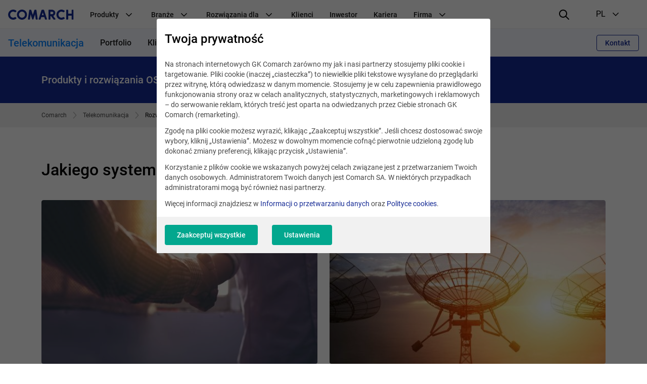

--- FILE ---
content_type: text/html; charset=UTF-8
request_url: https://www.comarch.pl/telekomunikacja/rozwiazania-oss/
body_size: 21351
content:
<!DOCTYPE html>
<!--[if lt IE 7]><html
class="no-js lt-ie9 lt-ie8 lt-ie7"><![endif]-->
<!--[if IE 7]><html
class="no-js lt-ie9 lt-ie8"><![endif]-->
<!--[if IE 8]><html
class="no-js lt-ie9"><![endif]-->
<!--[if gt IE 8]><!--><html
class="no-js" lang="pl">
<!--<![endif]--><head><meta
charset="utf-8"><title>Produkty i rozwiązania OSS dla telekomunikacji | Comarch</title><meta
name="keywords" content=""/><meta
name="description" content="Szukasz konkretnego oprogramowania IT dla branży telekomunikacyjnej? Poznaj rozwiązania Comarch OSS dla telekomunikacji!"/><meta
name="twitter:card" content="summary_large_image" /><meta
content="width=device-width, initial-scale=1, maximum-scale=1, user-scalable=0" name="viewport"/><meta
name="tr" content="1" ><link
href="/css/cookieInfo-3.0.0.min.css?v=xdlg6z0g2in" media="screen" rel="stylesheet" type="text/css" ><link
href="/favicons/favicon.ico?v=3" rel="icon" ><link
href="/favicons/apple-touch-icon.png?v=3" rel="apple-touch-icon" ><link
href="/favicons/safari-pinned-tab.svg?v=3" rel="mask-icon" color="#152a94" ><link
href="/favicons/site.webmanifest?v=3" rel="manifest" ><link
href="/dist/css/prod.styles.css?v=xdlg6z0g2in" media="screen" rel="stylesheet" type="text/css" ><link
href="/css/print.css" media="print" rel="stylesheet" type="text/css" ><link
href="https://www.comarch.pl/telekomunikacja/rozwiazania-oss/" rel="canonical" ><link
href="https://www.comarch.pl/telekomunikacja/rozwiazania-oss/" hreflang="pl" rel="alternate" > <script type="text/javascript" data-consent-type="strict" src="/js/cookieInfo-3.0.0.min.js"></script> <script type="application/ld+json" data-consent-type="strict">//<!--
{
    "@context": "https:\/\/schema.org",
    "@graph": [
        {
            "@type": "WebPage",
            "@id": "https:\/\/www.comarch.pl\/telekomunikacja\/rozwiazania-oss",
            "url": "https:\/\/www.comarch.pl\/telekomunikacja\/rozwiazania-oss",
            "name": "Produkty i rozwi\u0105zania OSS dla telekomunikacji | Comarch",
            "description": "Szukasz konkretnego oprogramowania IT dla bran\u017cy telekomunikacyjnej? Poznaj rozwi\u0105zania Comarch OSS dla telekomunikacji!",
            "isPartOf": {
                "@id": "https:\/\/www.comarch.pl\/#\/schema\/WebSite"
            },
            "mainEntity": {
                "@type": "Organization",
                "@id": "https:\/\/www.comarch.pl\/#\/schema\/Organization"
            }
        }
    ]
}</script> <script type="application/ld+json" data-consent-type="strict">//<!--
{
    "@context": "https:\/\/schema.org",
    "@graph": [
        {
            "@type": "WebSite",
            "@id": "https:\/\/www.comarch.pl\/#\/schema\/WebSite",
            "url": "https:\/\/www.comarch.pl",
            "name": "COMARCH SA",
            "description": "COMARCH jest globalnym dostawc\u0105 biznesowych rozwi\u0105za\u0144 IT obs\u0142uguj\u0105cych relacje z klientami, optymalizuj\u0105cych dzia\u0142alno\u015b\u0107 firmy oraz procesy biznesowe.",
            "publisher": {
                "@id": "https:\/\/www.comarch.pl\/#\/schema\/Organization"
            }
        },
        {
            "@type": "Organization",
            "@id": "https:\/\/www.comarch.pl\/#\/schema\/Organization",
            "name": "Comarch S.A.",
            "url": "https:\/\/www.comarch.pl"
        }
    ]
}</script> <meta
property="og:title" content="Usługi, systemy informatyczne i obsługa firm - opieka, rozwiązania IT - COMARCH SA"/><meta
property="og:description" content="Usługi, systemy informatyczne i obsługa firm, opieka i rozwiązania IT. COMARCH jest globalnym dostawcą biznesowych rozwiązań IT obsługujących relacje z klientami, optymalizujących działalność firmy oraz procesy biznesowe."/><meta
property="og:url" content="https://www.comarch.pl/telekomunikacja/rozwiazania-oss/"/><meta
property="og:image" content="https://www.comarch.pl/dist/img/portal/Comarch_Globabl_IT.png"/><meta
property="og:image:secure_url" content="https://www.comarch.pl/dist/img/portal/Comarch_Globabl_IT.png"/><meta
property="og:type" content="website"/> <script type="text/plain" data-consent-type="hotjar, statistics">(function(h,o,t,j,a,r){
        h.hj=h.hj||function(){(h.hj.q=h.hj.q||[]).push(arguments)};
        h._hjSettings={hjid:2344620,hjsv:6};
        a=o.getElementsByTagName('head')[0];
        r=o.createElement('script');r.async=1;
        r.src=t+h._hjSettings.hjid+j+h._hjSettings.hjsv;
        a.appendChild(r);
    })(window,document,'https://static.hotjar.com/c/hotjar-','.js?sv=');</script>  <script data-consent-type="strict">window.DPM_COOKIE_INFO.setIntegrationWithGTM(500)</script>  <script data-consent-type="strict">(function(w,d,s,l,i){w[l]=w[l]||[];w[l].push({'gtm.start':
new Date().getTime(),event:'gtm.js'});var f=d.getElementsByTagName(s)[0],
j=d.createElement(s),dl=l!='dataLayer'?'&l='+l:'';j.async=true;j.src=
'https://www.googletagmanager.com/gtm.js?id='+i+dl;f.parentNode.insertBefore(j,f);
})(window,document,'script','dataLayer','GTM-55FFG9M');</script> <meta
name="google-site-verification" content="JYd9IQFl3SCbcILVTz8CuGwrwsXsSpKjaLbjRdM2Bqs" /> <script type="text/plain" data-consent-type="wp, marketing">!function(w,p,e,v,n,t,s) 
{w['WphTrackObject'] = n; w[n] = window[n] || function() {(w[n].queue=w[n].queue||[]).push(arguments)},
w[n].l = 1 * new Date(), w[n].v = '2.0', t=p.createElement(e), s=p.getElementsByTagName(e)[0],
t.async=1;t.src=v;s.parentNode.insertBefore(t,s)}(window,document,'script',
'https://pixel.wp.pl/w/WP-ADS-GIA24-1WZ/tr.js', 'wph');
wph('init', 'WP-ADS-GIA24-1WZ');wph('go');</script>  <script type="text/plain" data-consent-type="wp, marketing">wph('track', 'ViewContent', { content_name: 'View' });</script>  <script data-consent-type="marketing"  type="text/plain" id="hs-script-loader" async defer src="//js-eu1.hs-scripts.com/147460048.js"></script> </head><body
class="" data-section="TELECOMMUNICATIONS"><noscript><iframe
data-consent-type="strict" src="https://www.googletagmanager.com/ns.html?id=GTM-55FFG9M"
height="0" width="0" style="display:none;visibility:hidden"></iframe></noscript><header
id="widget--71397"
class="navigation " role="banner"
data-js="navigation"><div
class="navigation__container" data-container>
<button
class="navigation__hamburger-button" data-hamburger-button>
<svg
class="navigation__hamburger-button-icon  navigation__hamburger-button-icon--open" width="24" height="24" viewBox="0 0 24 24" fill="none"
xmlns="http://www.w3.org/2000/svg">
<path
d="M3 7H21C21.5523 7 22 6.55225 22 6C22 5.44769 21.5523 5 21 5H3C2.44769 5 2 5.44769 2 6C2 6.55225 2.44769 7 3 7Z"
fill="black"/>
<path
d="M21 11H3C2.44769 11 2 11.4477 2 12C2 12.5523 2.44769 13 3 13H21C21.5523 13 22 12.5523 22 12C22 11.4477 21.5523 11 21 11Z"
fill="black"/>
<path
d="M14 17H3C2.44769 17 2 17.4477 2 18C2 18.5523 2.44769 19 3 19H14C14.5523 19 15 18.5523 15 18C15 17.4477 14.5523 17 14 17Z"
fill="black"/>
</svg><svg
class="navigation__hamburger-button-icon navigation__hamburger-button-icon--close" width="24" height="24" viewBox="0 0 24 24" fill="none"
xmlns="http://www.w3.org/2000/svg">
<path
fill="black"
d="M13.4142 12L18.7071 6.7071C19.0977 6.3166 19.0977 5.68342 18.7071 5.29292C18.3166 4.90236 17.6834 4.90236 17.2929 5.29292L12 10.5858L6.7071 5.29292C6.3166 4.90236 5.68342 4.90236 5.29292 5.29292C4.90236 5.68342 4.90236 6.3166 5.29292 6.7071L10.5858 12L5.29292 17.2929C4.90236 17.6834 4.90236 18.3166 5.29292 18.7071C5.68342 19.0976 6.3166 19.0976 6.7071 18.7071L12 13.4142L17.2929 18.7071C17.6834 19.0976 18.3166 19.0976 18.7071 18.7071C19.0977 18.3166 19.0977 17.6834 18.7071 17.2929L13.4142 12Z"
/>
</svg></button><div
class="navigation__logo-wrapper" data-logo-wrapper>
<a
class="navigation__logo-link" href="/"
title="Comarch" target="_blank" rel="noopener" >
<img
class="navigation__logo" src="//www.comarch.pl/files-pl/file_3/logo_comarch_dark_blue_w240.svg" alt="Logo Comarch"/>
</a></div>
<nav
class="navigation__main-container navigation__main-container--hide"
aria-label="Nawigacja główna"
data-main-container><ul
class="navigation__list "
data-list><li
class="navigation__item" data-item>
<span
class="navigation__item-name">
Produkty
<svg
class="navigation__indicator" xmlns="http://www.w3.org/2000/svg" width="24" height="24" viewBox="0 0 24 24"
fill="none">
<path
fill-rule="evenodd" clip-rule="evenodd"
d="M12.0015 15.948L17.6584 10.2823C17.9513 9.98897 17.9513 9.51336 17.6584 9.22001C17.3655 8.92666 16.8906 8.92666 16.5977 9.22001L12 13.928L7.40533 9.22001C7.11244 8.92666 6.63756 8.92666 6.34467 9.22001C6.05178 9.51336 6.05178 9.98897 6.34467 10.2823L12.0015 15.948Z"
fill="black"/>
</svg></span><ul
class="navigation__secondary-list navigation__secondary-list--simple"
data-secondary-list><li
class="navigation__secondary-item" data-secondary-item>
<a
class="navigation__secondary-item-link"
href="/szkolenia/comarch-bootcamp/" >
Bootcamp
</a></li><li
class="navigation__secondary-item" data-secondary-item>
<a
class="navigation__secondary-item-link"
href="https://www.comarchbetterfly.pl/" target="_blank" rel="noopener" >
Comarch Betterfly
</a></li><li
class="navigation__secondary-item" data-secondary-item>
<a
class="navigation__secondary-item-link"
href="/erp/business-intelligence/" >
Comarch Business Intelligence
</a></li><li
class="navigation__secondary-item" data-secondary-item>
<a
class="navigation__secondary-item-link"
href="/finanse/bankowosc/comarch-corporate-banking/" >
Comarch Corporate Banking
</a></li><li
class="navigation__secondary-item" data-secondary-item>
<a
class="navigation__secondary-item-link"
href="/finanse/bankowosc/comarch-custody/" >
Comarch Custody
</a></li><li
class="navigation__secondary-item" data-secondary-item>
<a
class="navigation__secondary-item-link"
href="/finanse/ubezpieczenia/comarch-digital-insurance/" >
Comarch Digital Insurance
</a></li><li
class="navigation__secondary-item" data-secondary-item>
<a
class="navigation__secondary-item-link"
href="/administracja-publiczna/produkty/comarch-erp-egeria/" >
Comarch ERP Egeria
</a></li><li
class="navigation__secondary-item" data-secondary-item>
<a
class="navigation__secondary-item-link"
href="/erp/enterprise/" >
Comarch ERP Enterprise
</a></li><li
class="navigation__secondary-item" data-secondary-item>
<a
class="navigation__secondary-item-link"
href="/erp/comarch-optima/" >
Comarch ERP Optima
</a></li><li
class="navigation__secondary-item" data-secondary-item>
<a
class="navigation__secondary-item-link"
href="/erp/xl/" >
Comarch ERP XL
</a></li><li
class="navigation__secondary-item" data-secondary-item>
<a
class="navigation__secondary-item-link"
href="/administracja-publiczna/produkty/comarch-ezd/" >
Comarch EZD
</a></li><li
class="navigation__secondary-item" data-secondary-item>
<a
class="navigation__secondary-item-link"
href="/finanse/bankowosc/comarch-faktoring/" >
Comarch Factoring
</a></li><li
class="navigation__secondary-item" data-secondary-item>
<a
class="navigation__secondary-item-link"
href="/finanse/ubezpieczenia/comarch-insurance-claims/" >
Comarch Insurance Claims
</a></li><li
class="navigation__secondary-item" data-secondary-item>
<a
class="navigation__secondary-item-link"
href="/finanse/ubezpieczenia/comarch-life-insurance/" >
Comarch Life Insurance
</a></li><li
class="navigation__secondary-item" data-secondary-item>
<a
class="navigation__secondary-item-link"
href="/finanse/bankowosc/comarch-loan-origination/" >
Comarch Loan Origination
</a></li><li
class="navigation__secondary-item" data-secondary-item>
<a
class="navigation__secondary-item-link"
href="/finanse/bankowosc/comarch-wealth-management/" >
Comarch Wealth Management
</a></li><li
class="navigation__secondary-item" data-secondary-item>
<a
class="navigation__secondary-item-link"
href="/handel-i-uslugi/wymiana-danych/" >
e-Fakturowanie i EDI
</a></li><li
class="navigation__secondary-item" data-secondary-item>
<a
class="navigation__secondary-item-link"
href="/krajowy-system-e-faktur-ksef/" >
Integracja z KSeF
</a></li><li
class="navigation__secondary-item" data-secondary-item>
<a
class="navigation__secondary-item-link"
href="/telekomunikacja/service-assurance/" >
Intelligent Assurance &amp; Analytics
</a></li><li
class="navigation__secondary-item" data-secondary-item>
<a
class="navigation__secondary-item-link"
href="/telekomunikacja/iot-connect/" >
Iot Connect
</a></li><li
class="navigation__secondary-item" data-secondary-item>
<a
class="navigation__secondary-item-link"
href="/telekomunikacja/rozwiazania-oss/" >
Systemy Wsparcia Operacyjnego (OSS)
</a></li><li
class="navigation__secondary-item" data-secondary-item>
<a
class="navigation__secondary-item-link"
href="/telekomunikacja/rozwiazania-bss/" >
Systemy Wspomagające Procesy Biznesowe (BSS)
</a></li><li
class="navigation__secondary-item" data-secondary-item>
<a
class="navigation__secondary-item-link"
href="/szkolenia/" >
Szkolenia
</a></li><li
class="navigation__secondary-item" data-secondary-item>
<a
class="navigation__secondary-item-link"
href="/szkolenia/comarch-erp/" >
Szkolenia Comarch ERP
</a></li><li
class="navigation__secondary-item" data-secondary-item>
<a
class="navigation__secondary-item-link"
href="/szkolenia/e-learning/" >
Szkolenia e-learningowe
</a></li><li
class="navigation__secondary-item" data-secondary-item>
<a
class="navigation__secondary-item-link"
href="/handel-i-uslugi/ict/" >
Usługi i Technologie ICT
</a></li><li
class="navigation__secondary-item" data-secondary-item>
<a
class="navigation__secondary-item-link"
href="/handel-i-uslugi/crm-marketing/" >
Zarządzanie Lojalnością
</a></li></ul></li><li
class="navigation__item" data-item>
<span
class="navigation__item-name">
Branże
<svg
class="navigation__indicator" xmlns="http://www.w3.org/2000/svg" width="24" height="24" viewBox="0 0 24 24"
fill="none">
<path
fill-rule="evenodd" clip-rule="evenodd"
d="M12.0015 15.948L17.6584 10.2823C17.9513 9.98897 17.9513 9.51336 17.6584 9.22001C17.3655 8.92666 16.8906 8.92666 16.5977 9.22001L12 13.928L7.40533 9.22001C7.11244 8.92666 6.63756 8.92666 6.34467 9.22001C6.05178 9.51336 6.05178 9.98897 6.34467 10.2823L12.0015 15.948Z"
fill="black"/>
</svg></span><ul
class="navigation__secondary-list navigation__secondary-list--simple"
data-secondary-list><li
class="navigation__secondary-item" data-secondary-item>
<a
class="navigation__secondary-item-link"
href="/administracja-publiczna/" >
Administracja Publiczna
</a></li><li
class="navigation__secondary-item" data-secondary-item>
<a
class="navigation__secondary-item-link"
href="/erp/comarch-optima/rozwiazania-dla-biur-rachunkowych/" >
Biura rachunkowe
</a></li><li
class="navigation__secondary-item" data-secondary-item>
<a
class="navigation__secondary-item-link"
href="/administracja-publiczna/branze/uczelnie/" >
Edukacja i Uczelnie Wyższe
</a></li><li
class="navigation__secondary-item" data-secondary-item>
<a
class="navigation__secondary-item-link"
href="/finanse/" >
Finanse, Bankowość i Ubezpieczenia
</a></li><li
class="navigation__secondary-item" data-secondary-item>
<a
class="navigation__secondary-item-link"
href="https://www.comarch.pl/handel-i-uslugi/rynki/fmcg/" >
FMCG
</a></li><li
class="navigation__secondary-item" data-secondary-item>
<a
class="navigation__secondary-item-link"
href="https://www.comarch.pl/handel-i-uslugi/rynki/paliwa/" >
Paliwa
</a></li><li
class="navigation__secondary-item" data-secondary-item>
<a
class="navigation__secondary-item-link"
href="/telekomunikacja/uslugi/" >
Usługi i rozwiązania IT
</a></li><li
class="navigation__secondary-item" data-secondary-item>
<a
class="navigation__secondary-item-link"
href="/telekomunikacja/" >
Telekomunikacja
</a></li></ul></li><li
class="navigation__item" data-item>
<span
class="navigation__item-name">
Rozwiązania dla
<svg
class="navigation__indicator" xmlns="http://www.w3.org/2000/svg" width="24" height="24" viewBox="0 0 24 24"
fill="none">
<path
fill-rule="evenodd" clip-rule="evenodd"
d="M12.0015 15.948L17.6584 10.2823C17.9513 9.98897 17.9513 9.51336 17.6584 9.22001C17.3655 8.92666 16.8906 8.92666 16.5977 9.22001L12 13.928L7.40533 9.22001C7.11244 8.92666 6.63756 8.92666 6.34467 9.22001C6.05178 9.51336 6.05178 9.98897 6.34467 10.2823L12.0015 15.948Z"
fill="black"/>
</svg></span><ul
class="navigation__secondary-list "
data-secondary-list><li
class="navigation__secondary-item" data-secondary-item>
<span
class="navigation__secondary-item-header">
e-Commerce
<svg
class="navigation__indicator" xmlns="http://www.w3.org/2000/svg" width="24" height="24" viewBox="0 0 24 24"
fill="none">
<path
fill-rule="evenodd" clip-rule="evenodd"
d="M12.0015 15.948L17.6584 10.2823C17.9513 9.98897 17.9513 9.51336 17.6584 9.22001C17.3655 8.92666 16.8906 8.92666 16.5977 9.22001L12 13.928L7.40533 9.22001C7.11244 8.92666 6.63756 8.92666 6.34467 9.22001C6.05178 9.51336 6.05178 9.98897 6.34467 10.2823L12.0015 15.948Z"
fill="black"/>
</svg></span><ul
class="navigation__tertiary-list"><li
class="navigation__tertiary-item">
<a
class="navigation__tertiary-item-link"
href="/erp/shipping/" >
Integracja z kurierami
</a></li><li
class="navigation__tertiary-item">
<a
class="navigation__tertiary-item-link"
href="https://www.comarchesklep.pl/?utm_source=portal_korpo_menu&amp;utm_medium=text" target="_blank" rel="noopener" >
Oprogramowanie sklepu internetowego
</a></li><li
class="navigation__tertiary-item">
<a
class="navigation__tertiary-item-link"
href="/erp/sprzedaz-internetowa/comarch-b2b/" >
Platforma B2B
</a></li></ul></li><li
class="navigation__secondary-item" data-secondary-item>
<span
class="navigation__secondary-item-header">
Handel
<svg
class="navigation__indicator" xmlns="http://www.w3.org/2000/svg" width="24" height="24" viewBox="0 0 24 24"
fill="none">
<path
fill-rule="evenodd" clip-rule="evenodd"
d="M12.0015 15.948L17.6584 10.2823C17.9513 9.98897 17.9513 9.51336 17.6584 9.22001C17.3655 8.92666 16.8906 8.92666 16.5977 9.22001L12 13.928L7.40533 9.22001C7.11244 8.92666 6.63756 8.92666 6.34467 9.22001C6.05178 9.51336 6.05178 9.98897 6.34467 10.2823L12.0015 15.948Z"
fill="black"/>
</svg></span><ul
class="navigation__tertiary-list"><li
class="navigation__tertiary-item">
<a
class="navigation__tertiary-item-link"
href="/erp/comarch-optima/handel-z-magazynem/" >
Program sprzedażowy
</a></li><li
class="navigation__tertiary-item">
<a
class="navigation__tertiary-item-link"
href="/erp/comarch-retail/" >
System OMS
</a></li><li
class="navigation__tertiary-item">
<a
class="navigation__tertiary-item-link"
href="/erp/comarch-retail/systemy-pos/" >
Systemy POS
</a></li><li
class="navigation__tertiary-item">
<a
class="navigation__tertiary-item-link"
href="/handel-i-uslugi/wymiana-danych/" >
Wymiana Danych
</a></li></ul></li><li
class="navigation__secondary-item" data-secondary-item>
<span
class="navigation__secondary-item-header">
Produkcja przemysłowa
<svg
class="navigation__indicator" xmlns="http://www.w3.org/2000/svg" width="24" height="24" viewBox="0 0 24 24"
fill="none">
<path
fill-rule="evenodd" clip-rule="evenodd"
d="M12.0015 15.948L17.6584 10.2823C17.9513 9.98897 17.9513 9.51336 17.6584 9.22001C17.3655 8.92666 16.8906 8.92666 16.5977 9.22001L12 13.928L7.40533 9.22001C7.11244 8.92666 6.63756 8.92666 6.34467 9.22001C6.05178 9.51336 6.05178 9.98897 6.34467 10.2823L12.0015 15.948Z"
fill="black"/>
</svg></span><ul
class="navigation__tertiary-list"><li
class="navigation__tertiary-item">
<a
class="navigation__tertiary-item-link"
href="/erp/xl/produkcja/" >
Program do zarządzania produkcją
</a></li><li
class="navigation__tertiary-item">
<a
class="navigation__tertiary-item-link"
href="/erp/system-aps/" >
System APS
</a></li><li
class="navigation__tertiary-item">
<a
class="navigation__tertiary-item-link"
href="/erp/xl/produkcja/mes/" >
System MES
</a></li></ul></li></ul></li><li
class="navigation__item" data-item>
<span
class="navigation__item-name">
Klienci
</span></li><li
class="navigation__item" data-item>
<a
class="navigation__item-name"
href="/relacje-inwestorskie/" >
Inwestor
</a></li><li
class="navigation__item" data-item>
<a
class="navigation__item-name"
href="https://kariera.comarch.pl/" target="_blank" rel="noopener" >
Kariera
</a></li><li
class="navigation__item" data-item>
<span
class="navigation__item-name">
Firma
<svg
class="navigation__indicator" xmlns="http://www.w3.org/2000/svg" width="24" height="24" viewBox="0 0 24 24"
fill="none">
<path
fill-rule="evenodd" clip-rule="evenodd"
d="M12.0015 15.948L17.6584 10.2823C17.9513 9.98897 17.9513 9.51336 17.6584 9.22001C17.3655 8.92666 16.8906 8.92666 16.5977 9.22001L12 13.928L7.40533 9.22001C7.11244 8.92666 6.63756 8.92666 6.34467 9.22001C6.05178 9.51336 6.05178 9.98897 6.34467 10.2823L12.0015 15.948Z"
fill="black"/>
</svg></span><ul
class="navigation__secondary-list "
data-secondary-list><li
class="navigation__secondary-item" data-secondary-item>
<span
class="navigation__secondary-item-header">
Kim jesteśmy
<svg
class="navigation__indicator" xmlns="http://www.w3.org/2000/svg" width="24" height="24" viewBox="0 0 24 24"
fill="none">
<path
fill-rule="evenodd" clip-rule="evenodd"
d="M12.0015 15.948L17.6584 10.2823C17.9513 9.98897 17.9513 9.51336 17.6584 9.22001C17.3655 8.92666 16.8906 8.92666 16.5977 9.22001L12 13.928L7.40533 9.22001C7.11244 8.92666 6.63756 8.92666 6.34467 9.22001C6.05178 9.51336 6.05178 9.98897 6.34467 10.2823L12.0015 15.948Z"
fill="black"/>
</svg></span><ul
class="navigation__tertiary-list"><li
class="navigation__tertiary-item">
<a
class="navigation__tertiary-item-link"
href="/o-firmie/" >
O nas
</a></li><li
class="navigation__tertiary-item">
<a
class="navigation__tertiary-item-link"
href="/o-firmie/grupa-kapitalowa-i-spolki-stowarzyszone/" >
Spółki z Grupy Comarch
</a></li><li
class="navigation__tertiary-item">
<a
class="navigation__tertiary-item-link"
href="/o-firmie/zarzad/" >
Zarząd
</a></li><li
class="navigation__tertiary-item">
<a
class="navigation__tertiary-item-link"
href="/o-firmie/rada-nadzorcza/" >
Rada Nadzorcza
</a></li><li
class="navigation__tertiary-item">
<a
class="navigation__tertiary-item-link"
href="/o-firmie/akcjonariusze/" >
Akcjonariusze
</a></li><li
class="navigation__tertiary-item">
<a
class="navigation__tertiary-item-link"
href="/kontakt/biura-w-polsce/" >
Biura w Polsce
</a></li><li
class="navigation__tertiary-item">
<a
class="navigation__tertiary-item-link"
href="/kontakt/biura-na-swiecie/" >
Oddziały Comarch na świecie
</a></li></ul></li><li
class="navigation__secondary-item" data-secondary-item>
<span
class="navigation__secondary-item-header">
Firma
<svg
class="navigation__indicator" xmlns="http://www.w3.org/2000/svg" width="24" height="24" viewBox="0 0 24 24"
fill="none">
<path
fill-rule="evenodd" clip-rule="evenodd"
d="M12.0015 15.948L17.6584 10.2823C17.9513 9.98897 17.9513 9.51336 17.6584 9.22001C17.3655 8.92666 16.8906 8.92666 16.5977 9.22001L12 13.928L7.40533 9.22001C7.11244 8.92666 6.63756 8.92666 6.34467 9.22001C6.05178 9.51336 6.05178 9.98897 6.34467 10.2823L12.0015 15.948Z"
fill="black"/>
</svg></span><ul
class="navigation__tertiary-list"><li
class="navigation__tertiary-item">
<a
class="navigation__tertiary-item-link"
href="/o-firmie/profil/" >
Profil i strategia
</a></li><li
class="navigation__tertiary-item">
<a
class="navigation__tertiary-item-link"
href="/o-firmie/zrownowazony-biznes/csr/" >
Odpowiedzialność społeczna
</a></li><li
class="navigation__tertiary-item">
<a
class="navigation__tertiary-item-link"
href="/o-firmie/nagrody-i-rankingi/" >
Nagrody i rankingi
</a></li><li
class="navigation__tertiary-item">
<a
class="navigation__tertiary-item-link"
href="/o-firmie/partnerzy/" >
Partnerzy
</a></li><li
class="navigation__tertiary-item">
<a
class="navigation__tertiary-item-link"
href="/healthcare/comarch-strefa-innowacji/" >
Comarch Innovation Space
</a></li><li
class="navigation__tertiary-item">
<a
class="navigation__tertiary-item-link"
href="/o-firmie/badania-i-rozwoj/" >
Badania i rozwój
</a></li><li
class="navigation__tertiary-item">
<a
class="navigation__tertiary-item-link"
href="https://www.comarch.pl/dane-osobowe-i-polityka-prywatnosci/" >
Dane osobowe
</a></li></ul></li><li
class="navigation__secondary-item" data-secondary-item>
<span
class="navigation__secondary-item-header">
Aktualności
<svg
class="navigation__indicator" xmlns="http://www.w3.org/2000/svg" width="24" height="24" viewBox="0 0 24 24"
fill="none">
<path
fill-rule="evenodd" clip-rule="evenodd"
d="M12.0015 15.948L17.6584 10.2823C17.9513 9.98897 17.9513 9.51336 17.6584 9.22001C17.3655 8.92666 16.8906 8.92666 16.5977 9.22001L12 13.928L7.40533 9.22001C7.11244 8.92666 6.63756 8.92666 6.34467 9.22001C6.05178 9.51336 6.05178 9.98897 6.34467 10.2823L12.0015 15.948Z"
fill="black"/>
</svg></span><ul
class="navigation__tertiary-list"><li
class="navigation__tertiary-item">
<a
class="navigation__tertiary-item-link"
href="/o-firmie/centrum-prasowe/aktualnosci/" >
Informacje prasowe, raporty bieżące
</a></li><li
class="navigation__tertiary-item">
<a
class="navigation__tertiary-item-link"
href="/o-firmie/centrum-prasowe/wydarzenia/" >
Wydarzenia, konferencje
</a></li><li
class="navigation__tertiary-item">
<a
class="navigation__tertiary-item-link"
href="/podcasty/" >
Podcasty - &quot;IT Talks with Comarch&quot;
</a></li><li
class="navigation__tertiary-item">
<a
class="navigation__tertiary-item-link"
href="https://www.comarch.pl/o-firmie/kontakt-dla-mediow/" >
Kontakt dla mediów
</a></li></ul></li></ul></li><li
class="navigation__item navigation__item--language" data-item>
<span
class="navigation__item-name navigation__item-name--language"><div
class="navigation__item-language-text-wrapper">
Język
<span
class="navigation__item-name-additional-text">
PL
</span></div><svg
class="navigation__indicator" xmlns="http://www.w3.org/2000/svg" width="24" height="24" viewBox="0 0 24 24"
fill="none">
<path
fill-rule="evenodd" clip-rule="evenodd"
d="M12.0015 15.948L17.6584 10.2823C17.9513 9.98897 17.9513 9.51336 17.6584 9.22001C17.3655 8.92666 16.8906 8.92666 16.5977 9.22001L12 13.928L7.40533 9.22001C7.11244 8.92666 6.63756 8.92666 6.34467 9.22001C6.05178 9.51336 6.05178 9.98897 6.34467 10.2823L12.0015 15.948Z"
fill="black"/>
</svg></span><ul
class="navigation__secondary-list navigation__secondary-list--simple"><li
class="navigation__secondary-item" data-secondary-item>
<a
class="navigation__secondary-item-link"
href="/" target="_blank" rel="noopener" >
PL
</a></li><li
class="navigation__secondary-item" data-secondary-item>
<a
class="navigation__secondary-item-link"
href="https://www.comarch.com/" >
EN
</a></li><li
class="navigation__secondary-item" data-secondary-item>
<a
class="navigation__secondary-item-link"
href="https://www.comarch.de/" >
DE
</a></li><li
class="navigation__secondary-item" data-secondary-item>
<a
class="navigation__secondary-item-link"
href="https://www.comarch.fr/" >
FR
</a></li><li
class="navigation__secondary-item" data-secondary-item>
<a
class="navigation__secondary-item-link"
href="https://www.comarch.be/" >
BE
</a></li><li
class="navigation__secondary-item" data-secondary-item>
<a
class="navigation__secondary-item-link"
href="https://www.comarch.nl/" >
NL
</a></li><li
class="navigation__secondary-item" data-secondary-item>
<a
class="navigation__secondary-item-link"
href="https://www.comarch.it/" >
IT
</a></li><li
class="navigation__secondary-item" data-secondary-item>
<a
class="navigation__secondary-item-link"
href="https://www.comarch.es/" >
ES
</a></li><li
class="navigation__secondary-item" data-secondary-item>
<a
class="navigation__secondary-item-link"
href="https://www.comarch.com.br/" >
PT
</a></li><li
class="navigation__secondary-item" data-secondary-item>
<a
class="navigation__secondary-item-link"
href="https://www.comarch.jp/" >
JP
</a></li></ul></li></ul>
</nav><div
class="navigation__search"><form
action="/wyszukiwarka"
method="get"
class="search__form"><div
class="search__form-controls-wrapper"><div
class="form__fieldset form__fieldset--default search__input-wrapper"><div
class="form__control-wrap"><div
class="form__helper">
<input
type="text" placeholder="Szukaj" name="phrase"
class="form__control search__input" maxlength="120"></div></div></div><div
class="form__fieldset form__fieldset--default search__section-control-wrapper"><div
class="form__helper form__helper--inline form__helper--single-select">
<select
class="form__control search__section-control"
name="section"
data-hide-search="true"><option
value="">Wszystkie kategorie</option><option
value="1">Inne</option><option
value="2">Telekomunikacja</option><option
value="3">Finanse</option><option
value="4">ERP</option><option
value="5">Administracja publiczna</option><option
value="6">Duże przedsiębiorstwa</option><option
value="7">E-zdrowie</option><option
value="8">Szkolenia</option><option
value="9">TV</option><option
value="10">Relacje Inwestorskie</option><option
value="11">Centrum Prasowe</option>
</select></div></div>
<button
type="submit" class="search__submit-btn">
<i
class="interface-icon interface-icon-interface_search"></i>
</button></div></form></div><div
class="navigation__right" data-right>
<button
class="navigation__search-button" data-search-button>
<svg
class="navigation__search-button-icon navigation__search-button-icon--loupe" width="24" height="24" viewBox="0 0 24 24" xmlns="http://www.w3.org/2000/svg">
<path
d="M21.7044 20.2902L16.2756 14.9024C18.751 11.7532 18.5602 7.20105 15.6796 4.32043C14.1319 2.77282 12.1011 1.99993 10.0645 2C8.0064 2 5.9425 2.78931 4.3659 4.36591C1.22918 7.50263 1.20886 12.5679 4.32049 15.6795C5.8681 17.2272 7.89898 18 9.93554 18C11.671 18 13.407 17.4318 14.8551 16.3105L20.2956 21.7098C20.6876 22.0988 21.3207 22.0965 21.7098 21.7044C22.0988 21.3124 22.0964 20.6793 21.7044 20.2902ZM9.93554 16.007C8.34332 16.007 6.84966 15.3903 5.72973 14.2703C3.40008 11.9407 3.42046 8.12976 5.77514 5.77514C6.92437 4.62591 8.44775 3.99297 10.0646 3.99291C11.6566 3.99297 13.1504 4.60979 14.2703 5.72967C16.5999 8.05926 16.5795 11.8702 14.2249 14.2248C13.0756 15.3741 11.5523 16.007 9.93554 16.007Z"
fill="black"/>
</svg><svg
class="navigation__search-button-icon navigation__search-button-icon--close" width="24" height="24" viewBox="0 0 24 24" fill="none"
xmlns="http://www.w3.org/2000/svg">
<path
fill="black"
d="M13.4142 12L18.7071 6.7071C19.0977 6.3166 19.0977 5.68342 18.7071 5.29292C18.3166 4.90236 17.6834 4.90236 17.2929 5.29292L12 10.5858L6.7071 5.29292C6.3166 4.90236 5.68342 4.90236 5.29292 5.29292C4.90236 5.68342 4.90236 6.3166 5.29292 6.7071L10.5858 12L5.29292 17.2929C4.90236 17.6834 4.90236 18.3166 5.29292 18.7071C5.68342 19.0976 6.3166 19.0976 6.7071 18.7071L12 13.4142L17.2929 18.7071C17.6834 19.0976 18.3166 19.0976 18.7071 18.7071C19.0977 18.3166 19.0977 17.6834 18.7071 17.2929L13.4142 12Z"
/>
</svg></button><div
class="navigation__language-selection" aria-label="language selection"
data-language-selection>
<button
class="navigation__language-selection-button" data-language-selection-button>
<span
class="navigation__language-selection-button-mobile-text"
data-language-selection-button-mobile-text>
Język
</span>
<span
class="navigation__language-selection-button-current-version">PL</span>
<svg
class="navigation__indicator navigation__language-selection-button-indicator" xmlns="http://www.w3.org/2000/svg" width="24" height="24" viewBox="0 0 24 24"
fill="none">
<path
fill-rule="evenodd" clip-rule="evenodd"
d="M12.0015 15.948L17.6584 10.2823C17.9513 9.98897 17.9513 9.51336 17.6584 9.22001C17.3655 8.92666 16.8906 8.92666 16.5977 9.22001L12 13.928L7.40533 9.22001C7.11244 8.92666 6.63756 8.92666 6.34467 9.22001C6.05178 9.51336 6.05178 9.98897 6.34467 10.2823L12.0015 15.948Z"
fill="black"/>
</svg></button><ul
class="navigation__language-selection-list" data-language-selection-list><li
class="navigation__language-selection-item">
<a
class="navigation__language-selection-link"
href="/" target="_blank" rel="noopener" >
PL
</a></li><li
class="navigation__language-selection-item">
<a
class="navigation__language-selection-link"
href="https://www.comarch.com/" >
EN
</a></li><li
class="navigation__language-selection-item">
<a
class="navigation__language-selection-link"
href="https://www.comarch.de/" >
DE
</a></li><li
class="navigation__language-selection-item">
<a
class="navigation__language-selection-link"
href="https://www.comarch.fr/" >
FR
</a></li><li
class="navigation__language-selection-item">
<a
class="navigation__language-selection-link"
href="https://www.comarch.be/" >
BE
</a></li><li
class="navigation__language-selection-item">
<a
class="navigation__language-selection-link"
href="https://www.comarch.nl/" >
NL
</a></li><li
class="navigation__language-selection-item">
<a
class="navigation__language-selection-link"
href="https://www.comarch.it/" >
IT
</a></li><li
class="navigation__language-selection-item">
<a
class="navigation__language-selection-link"
href="https://www.comarch.es/" >
ES
</a></li><li
class="navigation__language-selection-item">
<a
class="navigation__language-selection-link"
href="https://www.comarch.com.br/" >
PT
</a></li><li
class="navigation__language-selection-item">
<a
class="navigation__language-selection-link"
href="https://www.comarch.jp/" >
JP
</a></li></ul></div></div></div>
</header><header
id="widget--71656"
class="navigation navigation--sector" role="banner"
data-js="navigation"><div
class="navigation__container" data-container><div
class="navigation__logo-wrapper" data-logo-wrapper>
<a
class="navigation__logo-link" href="/telekomunikacja/"
title="Telekomunikacja" >
<span
class="navigation__sector-name">
Telekomunikacja
</span>
</a></div>
<nav
class="navigation__main-container navigation__main-container--hide"
aria-label=""
data-main-container><ul
class="navigation__list navigation__list--small-mobile-padding"
data-list><li
class="navigation__item" data-item>
<a
class="navigation__item-name"
href="/telekomunikacja/portfolio/" >
Portfolio
</a></li><li
class="navigation__item" data-item>
<a
class="navigation__item-name"
href="/telekomunikacja/klienci/" >
Klienci
</a></li><li
class="navigation__item" data-item>
<a
class="navigation__item-name"
href="https://www.comarch.com/telecommunications/blog/" target="_blank" rel="noopener" >
Blog
</a></li><li
class="navigation__item" data-item>
<span
class="navigation__item-name">
O nas
<svg
class="navigation__indicator" xmlns="http://www.w3.org/2000/svg" width="24" height="24" viewBox="0 0 24 24"
fill="none">
<path
fill-rule="evenodd" clip-rule="evenodd"
d="M12.0015 15.948L17.6584 10.2823C17.9513 9.98897 17.9513 9.51336 17.6584 9.22001C17.3655 8.92666 16.8906 8.92666 16.5977 9.22001L12 13.928L7.40533 9.22001C7.11244 8.92666 6.63756 8.92666 6.34467 9.22001C6.05178 9.51336 6.05178 9.98897 6.34467 10.2823L12.0015 15.948Z"
fill="black"/>
</svg></span><ul
class="navigation__secondary-list navigation__secondary-list--simple"
data-secondary-list><li
class="navigation__secondary-item" data-secondary-item>
<a
class="navigation__secondary-item-link"
href="/telekomunikacja/aktualnosci/" >
Aktualności
</a></li><li
class="navigation__secondary-item" data-secondary-item>
<a
class="navigation__secondary-item-link"
href="/telekomunikacja/konferencje/" >
Konferencje
</a></li><li
class="navigation__secondary-item" data-secondary-item>
<a
class="navigation__secondary-item-link"
href="comarch.com/telecommunications/resources/" target="_blank" rel="noopener" >
Materiały do pobrania
</a></li><li
class="navigation__secondary-item" data-secondary-item>
<a
class="navigation__secondary-item-link"
href="https://www.comarch.com/telecommunications/awards-recognitions/" target="_blank" rel="noopener" >
Nagrody i wyróżnienia
</a></li><li
class="navigation__secondary-item" data-secondary-item>
<a
class="navigation__secondary-item-link"
href="/telekomunikacja/webinary/" >
Webinary
</a></li></ul></li></ul>
<a
class="navigation__contact-button navigation__contact-button--mobile"
href="/telekomunikacja/kontakt/"
>
Kontakt
</a>
</nav><div
class="navigation__right" data-right>
<a
class="navigation__contact-button"
href="/telekomunikacja/kontakt/"
>
Kontakt
</a></div>
<button
class="navigation__hamburger-button" data-hamburger-button>
<svg
class="navigation__indicator navigation__indicator--hamburger" xmlns="http://www.w3.org/2000/svg" width="24" height="24" viewBox="0 0 24 24"
fill="none">
<path
d="M17.2929 8.29289L12 13.5858L6.70709 8.29289C6.31656 7.90237 5.68339 7.90237 5.29289 8.29291C4.90237 8.68343 4.90237 9.31659 5.29291 9.70711L11.2929 15.7071C11.4791 15.8933 11.7367 16 12 16C12.2633 16 12.5209 15.8933 12.7071 15.7071L18.7071 9.70709C19.0976 9.31657 19.0976 8.68341 18.7071 8.29291C18.3166 7.90241 17.6834 7.90237 17.2929 8.29289Z"
fill="black"/>
</svg><svg
class="navigation__hamburger-button-icon navigation__hamburger-button-icon--close" width="24" height="24" viewBox="0 0 24 24" fill="none"
xmlns="http://www.w3.org/2000/svg">
<path
fill="black"
d="M13.4142 12L18.7071 6.7071C19.0977 6.3166 19.0977 5.68342 18.7071 5.29292C18.3166 4.90236 17.6834 4.90236 17.2929 5.29292L12 10.5858L6.7071 5.29292C6.3166 4.90236 5.68342 4.90236 5.29292 5.29292C4.90236 5.68342 4.90236 6.3166 5.29292 6.7071L10.5858 12L5.29292 17.2929C4.90236 17.6834 4.90236 18.3166 5.29292 18.7071C5.68342 19.0976 6.3166 19.0976 6.7071 18.7071L12 13.4142L17.2929 18.7071C17.6834 19.0976 18.3166 19.0976 18.7071 18.7071C19.0977 18.3166 19.0977 17.6834 18.7071 17.2929L13.4142 12Z"
/>
</svg></button></div>
</header><header
class="page-title page-title--small bg-dark-blue-color-outline  "><div
class="grid__container page-title__container"><div
class="page-title__row"><h1 class="page-title__header page-title__header--small">Produkty i rozwiązania OSS</h1></div></div>
</header><nav
class="breadcrumbs" aria-label="Nawigacja okruszkowa"><div
class="grid__container"><ol
role="list" class="breadcrumbs__list" itemscope itemtype="https://schema.org/BreadcrumbList"><li
class="breadcrumbs__item" itemprop="itemListElement" itemscope
itemtype="https://schema.org/ListItem">
<a
itemprop="item" href="https://www.comarch.pl/">
<span
class="breadcrumbs__name" itemprop="name">Comarch</span><meta
itemprop="position" content="1"/>
</a></li><li
class="breadcrumbs__item" itemprop="itemListElement" itemscope
itemtype="https://schema.org/ListItem">
<a
itemprop="item" href="https://www.comarch.pl/telekomunikacja">
<span
class="breadcrumbs__name" itemprop="name">Telekomunikacja</span><meta
itemprop="position" content="2"/>
</a></li><li
class="breadcrumbs__item breadcrumbs__item--last" itemprop="itemListElement" itemscope
itemtype="https://schema.org/ListItem">
<a
itemprop="item" href="https://www.comarch.pl/telekomunikacja/rozwiazania-oss" aria-current="page">
<span
class="breadcrumbs__name" itemprop="name">Rozwiązania OSS</span><meta
itemprop="position" content="3"/>
</a></li></ol></div>
</nav><div
data-component="cookie-consent-app2"
data-widget-command="cookieadapter2_save_log"
data-widget-lang="pl"
data-cookie-content="{&quot;private_policy&quot;:&quot;&lt;h3&gt;Twoja prywatno\u015b\u0107&lt;\/h3&gt;\r\n&lt;p&gt;Na stronach internetowych GK Comarch zar\u00f3wno my jak i nasi partnerzy stosujemy pliki cookie i targetowanie. Pliki cookie (inaczej \u201eciasteczka\u201d) to niewielkie pliki tekstowe wysy\u0142ane do przegl\u0105darki przez witryn\u0119, kt\u00f3r\u0105 odwiedzasz w danym momencie. Stosujemy je w celu zapewnienia prawid\u0142owego funkcjonowania strony oraz w celach analitycznych, statystycznych, marketingowych i reklamowych \u2013 do serwowanie reklam, kt\u00f3rych tre\u015b\u0107 jest oparta na odwiedzanych przez Ciebie stronach GK Comarch (remarketing).&lt;\/p&gt;\r\n&lt;p&gt;Zgod\u0119 na pliki cookie mo\u017cesz wyrazi\u0107, klikaj\u0105c \u201eZaakceptuj wszystkie\u201d. Je\u015bli chcesz dostosowa\u0107 swoje wybory, kliknij \u201eUstawienia\u201d. Mo\u017cesz w dowolnym momencie cofn\u0105\u0107 pierwotnie udzielon\u0105 zgod\u0119 lub dokona\u0107 zmiany preferencji, klikaj\u0105c przycisk \u201eUstawienia\u201d.\u00a0&lt;\/p&gt;\r\n&lt;p&gt;Korzystanie z plik\u00f3w cookie we wskazanych powy\u017cej celach zwi\u0105zane jest z przetwarzaniem Twoich danych osobowych. Administratorem Twoich danych jest Comarch SA. W niekt\u00f3rych przypadkach administratorami mog\u0105 by\u0107 r\u00f3wnie\u017c nasi partnerzy.\u00a0&lt;\/p&gt;\r\n&lt;p&gt;Wi\u0119cej informacji znajdziesz w &lt;a href=\&quot;\/informacja-o-przetwarzaniu-danych-osobowych\/\&quot; target=\&quot;_blank\&quot; rel=\&quot;noopener\&quot;&gt;Informacji o przetwarzaniu danych&lt;\/a&gt; oraz &lt;a href=\&quot;\/polityka-cookies\/\&quot; target=\&quot;_blank\&quot; rel=\&quot;noopener\&quot;&gt;Polityce cookies&lt;\/a&gt;.&lt;\/p&gt;&quot;,&quot;details_description&quot;:&quot;&lt;h3&gt;Twoja prywatno\u015b\u0107&lt;\/h3&gt;\r\n&lt;p&gt;Poni\u017cej masz mo\u017cliwo\u015b\u0107 zaakceptowania, odrzucenia lub zmiany ustawie\u0144 okre\u015blonych plik\u00f3w cookie naszych i naszych partner\u00f3w. Wi\u0119cej informacji o plikach cookie stosowanych na naszych witrynach znajdziesz poni\u017cej.&lt;\/p&gt;\r\n&lt;p&gt;Klikaj\u0105c \u201eZaakceptuj wszystkie\u201d zgadzasz si\u0119 na przetwarzanie Twoich danych osobowych w celach analitycznych, statystycznych oraz reklamowych, np. w celu dostosowywania tre\u015bci marketingowych do Twoich zainteresowa\u0144. Mo\u017cesz r\u00f3wnie\u017c w ka\u017cdym czasie dokona\u0107 zmiany ustawie\u0144, wybieraj\u0105c kategori\u0119 plik\u00f3w cookie i klikaj\u0105c nast\u0119pnie \u201eZaakceptuj wybrane\u201d lub odm\u00f3wi\u0107 korzystania z plik\u00f3w cookie za wyj\u0105tkiem plik\u00f3w wymaganych, klikaj\u0105c \u201e&lt;em&gt;Odrzu\u0107 wszystkie\u201d. &lt;\/em&gt;&lt;\/p&gt;\r\n&lt;p&gt;Wi\u0119cej informacji o tym, jak my i nasi partnerzy wykorzystujemy pliki cookie i przetwarzamy Twoje dane osobowe, znajdziesz w naszej &lt;a href=\&quot;\/informacja-o-przetwarzaniu-danych-osobowych\/\&quot; target=\&quot;_blank\&quot; rel=\&quot;noopener\&quot;&gt;Informacji o przetwarzaniu danych&lt;\/a&gt; oraz &lt;a href=\&quot;\/polityka-cookies\/\&quot;&gt;Polityce cookies&lt;\/a&gt;.&lt;\/p&gt;\r\n&lt;p&gt;Kategorie Cookie:&lt;\/p&gt;&quot;,&quot;categories&quot;:[{&quot;id&quot;:&quot;641b2a98c064b354fadd98af&quot;,&quot;name&quot;:&quot;Wymagane&quot;,&quot;description&quot;:&quot;S\u0105 niezb\u0119dne do zapewnienia prawid\u0142owego dzia\u0142ania naszej strony, dlatego nie wymagaj\u0105 Twojej zgody.\u00a0&quot;,&quot;tag&quot;:&quot;necessary&quot;,&quot;required&quot;:true,&quot;items&quot;:[{&quot;id&quot;:&quot;65e1b051caf52492ace2a5da&quot;,&quot;description&quot;:&quot;&lt;p&gt;Hash generowany przez modu\u0142 PriceCalculator w Systemie Zarz\u0105dzania Tre\u015bci\u0105 Comarch, zwi\u0105zany z przegl\u0105daniem plik&amp;oacute;w PDF.&lt;\/p&gt;&quot;,&quot;tag&quot;:&quot;pdf-token&quot;,&quot;category&quot;:&quot;641b2a98c064b354fadd98af&quot;,&quot;name&quot;:&quot;pdf-token&quot;,&quot;ordering&quot;:1,&quot;attributes&quot;:&quot;&quot;,&quot;collected&quot;:&quot;&lt;p&gt;Nie gromadzi danych.&lt;\/p&gt;&quot;,&quot;company&quot;:&quot;&lt;p&gt;Comarch SA&lt;\/p&gt;&quot;,&quot;data_purposes&quot;:&quot;&quot;,&quot;distribution&quot;:&quot;&quot;,&quot;duration&quot;:&quot;&lt;p&gt;30 dni&lt;\/p&gt;&quot;,&quot;further_information&quot;:&quot;&quot;,&quot;legal_basis&quot;:&quot;&lt;p&gt;W\u0142asne&lt;\/p&gt;&quot;,&quot;location_of_processing&quot;:&quot;&quot;,&quot;protection_officer&quot;:&quot;&quot;,&quot;recipients&quot;:&quot;&quot;,&quot;technologies&quot;:&quot;&quot;},{&quot;id&quot;:&quot;65e1afd3caf52492ace2a5cb&quot;,&quot;description&quot;:&quot;&lt;p&gt;Hash generowany przez System Zarz\u0105dzania Tre\u015bci\u0105 Comarch, s\u0142u\u017c\u0105cy do maskowania link&amp;oacute;w do pobrania po wys\u0142aniu formularza w module Form. Obecnie zwi\u0105zany tak\u017ce z modu\u0142ami Quiz i PriceCalculator (tak\u017ce opartych na module Form).&lt;\/p&gt;&quot;,&quot;tag&quot;:&quot;dwld_hash&quot;,&quot;category&quot;:&quot;641b2a98c064b354fadd98af&quot;,&quot;name&quot;:&quot;dwld_hash&quot;,&quot;ordering&quot;:2,&quot;attributes&quot;:&quot;&quot;,&quot;collected&quot;:&quot;&lt;p&gt;Nie gromadzi danych.&lt;\/p&gt;&quot;,&quot;company&quot;:&quot;&lt;p&gt;Comarch SA&lt;\/p&gt;&quot;,&quot;data_purposes&quot;:&quot;&quot;,&quot;distribution&quot;:&quot;&quot;,&quot;duration&quot;:&quot;&lt;p&gt;1 rok&lt;\/p&gt;&quot;,&quot;further_information&quot;:&quot;&quot;,&quot;legal_basis&quot;:&quot;&lt;p&gt;W\u0142asne&lt;\/p&gt;&quot;,&quot;location_of_processing&quot;:&quot;&quot;,&quot;protection_officer&quot;:&quot;&quot;,&quot;recipients&quot;:&quot;&quot;,&quot;technologies&quot;:&quot;&quot;},{&quot;id&quot;:&quot;67fd28b04574bd8d2bb3486a&quot;,&quot;description&quot;:&quot;&lt;p&gt;&lt;span class=\&quot;tlid-translation translation\&quot; lang=\&quot;pl\&quot;&gt;&lt;span title=\&quot;\&quot;&gt;Us\u0142uga \u015bwiadczona przez Alphabet Inc. dla Comarch polegaj\u0105ca na sprawdzaniu, czy dane wprowadzane na stronie s\u0105 wprowadzane przez cz\u0142owieka, czy przez automatyczny program.&lt;\/span&gt;&lt;\/span&gt;&lt;\/p&gt;&quot;,&quot;tag&quot;:&quot;recaptcha&quot;,&quot;category&quot;:&quot;641b2a98c064b354fadd98af&quot;,&quot;name&quot;:&quot;reCAPTCHA&quot;,&quot;ordering&quot;:44,&quot;attributes&quot;:&quot;&quot;,&quot;collected&quot;:&quot;&lt;ul&gt;\n&lt;li&gt;adres IP&lt;\/li&gt;\n&lt;li&gt;\u015acie\u017ck\u0119 gdzie jest u\u017cycie&lt;\/li&gt;\n&lt;li&gt;Czas sp\u0119dzony na stronie&lt;\/li&gt;\n&lt;li&gt;Zachowanie odwiedzaj\u0105cych witryn\u0119&lt;\/li&gt;\n&lt;li&gt;J\u0119zyk przegl\u0105darki&lt;\/li&gt;\n&lt;li&gt;Wprowadzone wybory u\u017cytkownika&lt;\/li&gt;\n&lt;li&gt;Obiekty JavaScript&lt;\/li&gt;\n&lt;li&gt;Wtyczki do przegl\u0105darek&lt;\/li&gt;\n&lt;\/ul&gt;&quot;,&quot;company&quot;:&quot;&lt;p&gt;Alphabet Inc.&lt;\/p&gt;&quot;,&quot;data_purposes&quot;:&quot;&lt;p&gt;Lista przedstawia cele gromadzenia i przetwarzania danych. Zgoda jest wa\u017cna tylko w okre\u015blonych celach. Zebrane dane nie mog\u0105 by\u0107 wykorzystywane ani przechowywane w \u017cadnym innym celu ni\u017c cele wymienione poni\u017cej.&lt;\/p&gt;\n&lt;ul&gt;\n&lt;li&gt;\u015aledzenie&lt;\/li&gt;\n&lt;li&gt;Weryfikacja&lt;\/li&gt;\n&lt;\/ul&gt;&quot;,&quot;distribution&quot;:&quot;&quot;,&quot;duration&quot;:&quot;&lt;p&gt;Zebrane dane zostan\u0105 usuni\u0119te, gdy tylko przestan\u0105 by\u0107 potrzebne do cel&amp;oacute;w przetwarzania.&lt;\/p&gt;\n&lt;table style=\&quot;border-collapse: collapse; width: 100%;\&quot; border=\&quot;1\&quot;&gt;&lt;colgroup&gt;&lt;col style=\&quot;width: 50%;\&quot;&gt;&lt;col style=\&quot;width: 50%;\&quot;&gt;&lt;\/colgroup&gt;\n&lt;tbody&gt;\n&lt;tr&gt;\n&lt;td&gt;&lt;strong&gt;Nazwa pliku cookie&lt;\/strong&gt;&lt;\/td&gt;\n&lt;td&gt;&lt;strong&gt;Czas wyga\u015bni\u0119cia&lt;\/strong&gt;&lt;\/td&gt;\n&lt;\/tr&gt;\n&lt;tr&gt;\n&lt;td&gt;_ga&lt;\/td&gt;\n&lt;td&gt;2 lata&lt;\/td&gt;\n&lt;\/tr&gt;\n&lt;tr&gt;\n&lt;td&gt;_gid&lt;\/td&gt;\n&lt;td&gt;24 godziny&lt;\/td&gt;\n&lt;\/tr&gt;\n&lt;tr&gt;\n&lt;td&gt;_gat&lt;\/td&gt;\n&lt;td&gt;1 minuta&lt;\/td&gt;\n&lt;\/tr&gt;\n&lt;tr&gt;\n&lt;td&gt;AMP_TOKEN&lt;\/td&gt;\n&lt;td&gt;od 30 sekund do 1 roku&lt;\/td&gt;\n&lt;\/tr&gt;\n&lt;tr&gt;\n&lt;td&gt;_gac_ &amp;lt;property-id&amp;gt;&lt;\/td&gt;\n&lt;td&gt;90 dni&lt;\/td&gt;\n&lt;\/tr&gt;\n&lt;\/tbody&gt;\n&lt;\/table&gt;&quot;,&quot;further_information&quot;:&quot;&quot;,&quot;legal_basis&quot;:&quot;&lt;p&gt;Dostawca zew.&lt;\/p&gt;\n&lt;p&gt;Polityka prywatno\u015bci firmy Alphabet:&lt;\/p&gt;\n&lt;p&gt;&lt;a href=\&quot;https:\/\/support.google.com\/policies\/answer\/9581826?hl=en&amp;amp;visit_id=637338535804974680-3989648387&amp;amp;rd=1\&quot; target=\&quot;_blank\&quot; rel=\&quot;noopener\&quot;&gt;https:\/\/support.google.com\/policies\/answer\/...&lt;\/a&gt;&lt;\/p&gt;&quot;,&quot;location_of_processing&quot;:&quot;&quot;,&quot;protection_officer&quot;:&quot;&quot;,&quot;recipients&quot;:&quot;&quot;,&quot;technologies&quot;:&quot;&quot;}],&quot;ordering&quot;:1},{&quot;id&quot;:&quot;641b2ba1c064b354fadd98bf&quot;,&quot;name&quot;:&quot;Analityczne&quot;,&quot;description&quot;:&quot;Dzi\u0119ki tym ciasteczkom gromadzimy dane analityczne, kt\u00f3re u\u0142atwiaj\u0105 nam poznanie statystyk korzystania z naszej strony www i opracowywania raport\u00f3w. W efekcie dowiadujemy si\u0119, co zmodyfikowa\u0107 i jakie tre\u015bci rozwija\u0107, aby strona dzia\u0142a\u0142a jeszcze wydajniej i lepiej odpowiada\u0142a Twoim potrzebom.&quot;,&quot;tag&quot;:&quot;statistics&quot;,&quot;required&quot;:false,&quot;items&quot;:[{&quot;id&quot;:&quot;650c2521f7933051c3918f11&quot;,&quot;description&quot;:&quot;&lt;p&gt;&lt;span style=\&quot;color: rgb(0,0,0);\&quot;&gt;Mechanika umo\u017cliwiaj\u0105ca \u015bledzenie ruchu na stronie (\u017ar&amp;oacute;d\u0142o ruchu, medium, kampania itp.).&lt;\/span&gt;&lt;\/p&gt;&quot;,&quot;tag&quot;:&quot;utm&quot;,&quot;category&quot;:&quot;641b2ba1c064b354fadd98bf&quot;,&quot;name&quot;:&quot;System Zarz\u0105dzania Tre\u015bci\u0105 Comarch UTM&quot;,&quot;ordering&quot;:29,&quot;attributes&quot;:&quot;&quot;,&quot;collected&quot;:&quot;&lt;ul&gt;\n&lt;li&gt;Informacje o sposobie, w jaki dany u\u017cytkownik trafi\u0142 na aktualn\u0105 stron\u0119:\n&lt;ul&gt;\n&lt;li&gt;utm_source &amp;ndash; \u017ar&amp;oacute;d\u0142o, sk\u0105d trafi\u0142 (np. wyszukiwarka)&lt;\/li&gt;\n&lt;li&gt;utm_medium - jakiego typu jest to ruch (z op\u0142aconych reklam i kampanii; wyszukiwarki lub innego zewn\u0119trznego \u017ar&amp;oacute;d\u0142a; z wewn\u0105trz strony)&lt;\/li&gt;\n&lt;li&gt;http_referrer - adres strony, z kt&amp;oacute;rej u\u017cytkownik trafi\u0142 na aktualn\u0105 stron\u0119.&lt;\/li&gt;\n&lt;\/ul&gt;\n&lt;\/li&gt;\n&lt;li&gt;Wykrywanie, czy u\u017cytkownik odwiedzi\u0142 ju\u017c wcze\u015bniej aktualn\u0105 stron\u0119.&lt;\/li&gt;\n&lt;\/ul&gt;&quot;,&quot;company&quot;:&quot;&lt;p&gt;&lt;span style=\&quot;color: rgb(0,0,0);\&quot;&gt;Comarch SA&lt;\/span&gt;&lt;\/p&gt;&quot;,&quot;data_purposes&quot;:&quot;&quot;,&quot;distribution&quot;:&quot;&quot;,&quot;duration&quot;:&quot;&lt;table border=\&quot;1\&quot;&gt;&lt;colgroup&gt;&lt;col&gt;&lt;col&gt;&lt;\/colgroup&gt;\n&lt;tbody&gt;\n&lt;tr&gt;\n&lt;td&gt;&lt;strong&gt;Nazwa pliku cookie&lt;\/strong&gt;&lt;\/td&gt;\n&lt;td&gt;&lt;strong&gt;Czas wyga\u015bni\u0119cia&lt;\/strong&gt;&lt;\/td&gt;\n&lt;\/tr&gt;\n&lt;tr&gt;\n&lt;td&gt;utm_tracker&lt;\/td&gt;\n&lt;td&gt;7 dni&lt;\/td&gt;\n&lt;\/tr&gt;\n&lt;tr&gt;\n&lt;td&gt;utm_source&lt;\/td&gt;\n&lt;td&gt;1 dzie\u0144&lt;\/td&gt;\n&lt;\/tr&gt;\n&lt;tr&gt;\n&lt;td&gt;utm_campaign&lt;\/td&gt;\n&lt;td&gt;1 dzie\u0144&lt;\/td&gt;\n&lt;\/tr&gt;\n&lt;tr&gt;\n&lt;td&gt;utm_term&lt;\/td&gt;\n&lt;td&gt;1 dzie\u0144&lt;\/td&gt;\n&lt;\/tr&gt;\n&lt;tr&gt;\n&lt;td&gt;utm_content&lt;\/td&gt;\n&lt;td&gt;1 dzie\u0144&lt;\/td&gt;\n&lt;\/tr&gt;\n&lt;tr&gt;\n&lt;td&gt;http_referrer&lt;\/td&gt;\n&lt;td&gt;1 dzie\u0144&lt;\/td&gt;\n&lt;\/tr&gt;\n&lt;\/tbody&gt;\n&lt;\/table&gt;&quot;,&quot;further_information&quot;:&quot;&quot;,&quot;legal_basis&quot;:&quot;&lt;p&gt;&lt;span style=\&quot;color: rgb(0,0,0);\&quot;&gt;W\u0142asne&lt;\/span&gt;&lt;\/p&gt;&quot;,&quot;location_of_processing&quot;:&quot;&quot;,&quot;protection_officer&quot;:&quot;&quot;,&quot;recipients&quot;:&quot;&quot;,&quot;technologies&quot;:&quot;&quot;},{&quot;id&quot;:&quot;650c251cf7933051c3918f02&quot;,&quot;description&quot;:&quot;&lt;p&gt;Us\u0142uga analizy zachowa\u0144 i opinii u\u017cytkownik&amp;oacute;w, kt&amp;oacute;ra pomaga zrozumie\u0107 zachowanie u\u017cytkownik&amp;oacute;w witryny internetowej i uzyska\u0107 ich informacje zwrotne za pomoc\u0105 narz\u0119dzi, takich jak mapy popularno\u015bci, nagrania sesji i ankiety.&lt;\/p&gt;&quot;,&quot;tag&quot;:&quot;hotjar&quot;,&quot;category&quot;:&quot;641b2ba1c064b354fadd98bf&quot;,&quot;name&quot;:&quot;hotjar.com&quot;,&quot;ordering&quot;:30,&quot;attributes&quot;:&quot;&quot;,&quot;collected&quot;:&quot;&lt;ul&gt;\n&lt;li&gt;Nazwa dostawcy us\u0142ug internetowych u\u017cytkownika&lt;\/li&gt;\n&lt;li&gt;Strona internetowa, z kt&amp;oacute;rej u\u017cytkownik odwiedzi\u0142 aktualn\u0105 stron\u0119 internetow\u0105&lt;\/li&gt;\n&lt;li&gt;Cz\u0119\u015bci witryny odwiedzane przez u\u017cytkownika&lt;\/li&gt;\n&lt;li&gt;Dat\u0119 i czas trwania wizyty - rodzaj urz\u0105dzenia&lt;\/li&gt;\n&lt;li&gt;System operacyjny&lt;\/li&gt;\n&lt;li&gt;Rozdzielczo\u015b\u0107 ekranu&lt;\/li&gt;\n&lt;li&gt;J\u0119zyk&lt;\/li&gt;\n&lt;li&gt;Kraj lokalizacji&lt;\/li&gt;\n&lt;li&gt;Typ przegl\u0105darki internetowej&lt;\/li&gt;\n&lt;li&gt;Adres IP&lt;\/li&gt;\n&lt;\/ul&gt;&quot;,&quot;company&quot;:&quot;&lt;p&gt;Hotjar&lt;\/p&gt;&quot;,&quot;data_purposes&quot;:&quot;&quot;,&quot;distribution&quot;:&quot;&quot;,&quot;duration&quot;:&quot;&lt;table border=\&quot;1\&quot;&gt;&lt;colgroup&gt;&lt;col&gt;&lt;col&gt;&lt;\/colgroup&gt;\n&lt;tbody&gt;\n&lt;tr&gt;\n&lt;td&gt;&lt;strong&gt;Nazwa pliku cookie&lt;\/strong&gt;&lt;\/td&gt;\n&lt;td&gt;&lt;strong&gt;Czas wyga\u015bni\u0119cia&lt;\/strong&gt;&lt;\/td&gt;\n&lt;\/tr&gt;\n&lt;tr&gt;\n&lt;td&gt;_hjClosedSurveyInvites&lt;\/td&gt;\n&lt;td&gt;365 dni&lt;\/td&gt;\n&lt;\/tr&gt;\n&lt;tr&gt;\n&lt;td&gt;_hjDonePolls&lt;\/td&gt;\n&lt;td&gt;365 dni&lt;\/td&gt;\n&lt;\/tr&gt;\n&lt;tr&gt;\n&lt;td&gt;_hjMinimizedPolls&lt;\/td&gt;\n&lt;td&gt;365 dni&lt;\/td&gt;\n&lt;\/tr&gt;\n&lt;tr&gt;\n&lt;td&gt;_hjShownFeedbackMessage&lt;\/td&gt;\n&lt;td&gt;365 dni&lt;\/td&gt;\n&lt;\/tr&gt;\n&lt;tr&gt;\n&lt;td&gt;_hjid&lt;\/td&gt;\n&lt;td&gt;365 dni&lt;\/td&gt;\n&lt;\/tr&gt;\n&lt;tr&gt;\n&lt;td&gt;_hjRecordingLastActivity&lt;\/td&gt;\n&lt;td&gt;sesja&lt;\/td&gt;\n&lt;\/tr&gt;\n&lt;tr&gt;\n&lt;td&gt;_hjTLDTest&lt;\/td&gt;\n&lt;td&gt;sesja&lt;\/td&gt;\n&lt;\/tr&gt;\n&lt;tr&gt;\n&lt;td&gt;_hjUserAttributesHash&lt;\/td&gt;\n&lt;td&gt;sesja&lt;\/td&gt;\n&lt;\/tr&gt;\n&lt;tr&gt;\n&lt;td&gt;_hjCachedUserAttributes&lt;\/td&gt;\n&lt;td&gt;sesja&lt;\/td&gt;\n&lt;\/tr&gt;\n&lt;tr&gt;\n&lt;td&gt;_hjLocalStorageTest&lt;\/td&gt;\n&lt;td&gt;poni\u017cej 100 ms&lt;\/td&gt;\n&lt;\/tr&gt;\n&lt;tr&gt;\n&lt;td&gt;_hjIncludedInPageviewSample&lt;\/td&gt;\n&lt;td&gt;30 minut&lt;\/td&gt;\n&lt;\/tr&gt;\n&lt;tr&gt;\n&lt;td&gt;_hjIncludedInSessionSample&amp;nbsp;&lt;\/td&gt;\n&lt;td&gt;30 minut&lt;\/td&gt;\n&lt;\/tr&gt;\n&lt;tr&gt;\n&lt;td&gt;_hjAbsoluteSessionInProgress&lt;\/td&gt;\n&lt;td&gt;30 minut&lt;\/td&gt;\n&lt;\/tr&gt;\n&lt;\/tbody&gt;\n&lt;\/table&gt;&quot;,&quot;further_information&quot;:&quot;&quot;,&quot;legal_basis&quot;:&quot;&lt;p&gt;Dostawca zew.&lt;\/p&gt;\n&lt;p&gt;&amp;nbsp;&lt;\/p&gt;\n&lt;p&gt;Polityka prywatno\u015bci firmy Hotjar:&lt;\/p&gt;\n&lt;p&gt;&lt;a href=\&quot;https:\/\/www.hotjar.com\/legal\/policies\/privacy\/\&quot; target=\&quot;_blank\&quot; rel=\&quot;noopener\&quot;&gt;https:\/\/www.hotjar.com\/legal\/policies\/privacy\/&lt;\/a&gt;&lt;\/p&gt;&quot;,&quot;location_of_processing&quot;:&quot;&quot;,&quot;protection_officer&quot;:&quot;&quot;,&quot;recipients&quot;:&quot;&quot;,&quot;technologies&quot;:&quot;&quot;},{&quot;id&quot;:&quot;673f5f6f178b3819adac671e&quot;,&quot;description&quot;:&quot;&lt;p&gt;Oprogramowanie s\u0142u\u017c\u0105ce do \u015bledzenia odwiedzaj\u0105cych za pomoc\u0105 kodu JavaScript instalowanego na stronie internetowej&lt;\/p&gt;&quot;,&quot;tag&quot;:&quot;Dealfront&quot;,&quot;category&quot;:&quot;641b2ba1c064b354fadd98bf&quot;,&quot;name&quot;:&quot;Leadfeeder Tracker\u00a0&quot;,&quot;ordering&quot;:34,&quot;attributes&quot;:&quot;&quot;,&quot;collected&quot;:&quot;&lt;ul&gt;\n&lt;li class=\&quot;MsoPlainText\&quot;&gt;\u0179r&amp;oacute;d\u0142o i medium&lt;\/li&gt;\n&lt;li class=\&quot;MsoPlainText\&quot;&gt;Kampania&lt;\/li&gt;\n&lt;li class=\&quot;MsoPlainText\&quot;&gt;S\u0142owo kluczowe&lt;\/li&gt;\n&lt;li class=\&quot;MsoPlainText\&quot;&gt;Nr identyfikacyjny odwiedzaj\u0105cego&lt;\/li&gt;\n&lt;li class=\&quot;MsoPlainText\&quot;&gt;Adres IP&lt;\/li&gt;\n&lt;li class=\&quot;MsoPlainText\&quot;&gt;Odwiedzane strony i podstrony&lt;\/li&gt;\n&lt;li class=\&quot;MsoPlainText\&quot;&gt;Czas i data wizyty&lt;\/li&gt;\n&lt;li class=\&quot;MsoPlainText\&quot;&gt;Ca\u0142kowity czas trwania wizyty&lt;\/li&gt;\n&lt;\/ul&gt;&quot;,&quot;company&quot;:&quot;&lt;p&gt;Dealfront Group GmbH&lt;\/p&gt;&quot;,&quot;data_purposes&quot;:&quot;&quot;,&quot;distribution&quot;:&quot;&quot;,&quot;duration&quot;:&quot;&lt;table style=\&quot;border-collapse: collapse; width: 100%; border-width: 1px;\&quot; border=\&quot;1\&quot; width=\&quot;187\&quot; cellspacing=\&quot;0\&quot; cellpadding=\&quot;0\&quot;&gt;&lt;colgroup&gt;&lt;col style=\&quot;width: 185px;\&quot; width=\&quot;187\&quot;&gt;&lt;col style=\&quot;width: 214px;\&quot;&gt;&lt;\/colgroup&gt;\n&lt;tbody&gt;\n&lt;tr&gt;\n&lt;td style=\&quot;border-width: 1px;\&quot;&gt;&lt;strong&gt;Nazwa pliku&lt;\/strong&gt;&lt;\/td&gt;\n&lt;td style=\&quot;border-width: 1px;\&quot;&gt;&lt;strong&gt;Czas wyga\u015bni\u0119cia&lt;\/strong&gt;&lt;\/td&gt;\n&lt;\/tr&gt;\n&lt;tr style=\&quot;height: 43.5pt;\&quot;&gt;\n&lt;td class=\&quot;xl65\&quot; style=\&quot;height: 43.5pt; width: 70.5pt; border-width: 1px;\&quot; width=\&quot;187\&quot; height=\&quot;58\&quot;&gt;_lfa&amp;nbsp;&lt;\/td&gt;\n&lt;td style=\&quot;width: 70.5pt; border-width: 1px;\&quot;&gt;1 rok&lt;\/td&gt;\n&lt;\/tr&gt;\n&lt;tr style=\&quot;height: 58.0pt;\&quot;&gt;\n&lt;td class=\&quot;xl65\&quot; style=\&quot;height: 58pt; width: 70.5pt; border-width: 1px;\&quot; width=\&quot;187\&quot; height=\&quot;77\&quot;&gt;_lfa_consent&amp;nbsp;&lt;\/td&gt;\n&lt;td style=\&quot;width: 70.5pt; border-width: 1px;\&quot;&gt;&amp;nbsp;2 lata&lt;\/td&gt;\n&lt;\/tr&gt;\n&lt;tr style=\&quot;height: 87.0pt;\&quot;&gt;\n&lt;td class=\&quot;xl65\&quot; style=\&quot;height: 87pt; width: 70.5pt; border-width: 1px;\&quot; width=\&quot;187\&quot; height=\&quot;116\&quot;&gt;_lfa_test_cookie_stored&amp;nbsp;&lt;\/td&gt;\n&lt;td style=\&quot;width: 70.5pt; border-width: 1px;\&quot;&gt;wygasa natychmiast&lt;\/td&gt;\n&lt;\/tr&gt;\n&lt;tr style=\&quot;height: 29.0pt;\&quot;&gt;\n&lt;td class=\&quot;xl65\&quot; style=\&quot;height: 29pt; width: 70.5pt; border-width: 1px;\&quot; width=\&quot;187\&quot; height=\&quot;39\&quot;&gt;_lfa_expiry&amp;nbsp;&lt;\/td&gt;\n&lt;td style=\&quot;width: 70.5pt; border-width: 1px;\&quot;&gt;2 lata&lt;\/td&gt;\n&lt;\/tr&gt;\n&lt;\/tbody&gt;\n&lt;\/table&gt;&quot;,&quot;further_information&quot;:&quot;&quot;,&quot;legal_basis&quot;:&quot;&lt;p class=\&quot;MsoPlainText\&quot;&gt;&lt;span lang=\&quot;EN-GB\&quot; style=\&quot;mso-ansi-language: EN-GB;\&quot;&gt;Dostawca zew.&lt;\/span&gt;&lt;\/p&gt;\n&lt;p&gt;Polityka prywatno\u015bci firmy Dealfront:&lt;\/p&gt;\n&lt;p class=\&quot;MsoPlainText\&quot;&gt;https:\/\/www.dealfront.com\/cookies-and-tracking\/&amp;nbsp;&lt;\/p&gt;&quot;,&quot;location_of_processing&quot;:&quot;&quot;,&quot;protection_officer&quot;:&quot;&quot;,&quot;recipients&quot;:&quot;&quot;,&quot;technologies&quot;:&quot;&quot;},{&quot;id&quot;:&quot;67fd1f5d4574bd8d2bb33086&quot;,&quot;description&quot;:&quot;&lt;p&gt;Narz\u0119dzie s\u0142u\u017c\u0105ce do generowania statystyk z odwiedzin na stronie internetowej&lt;\/p&gt;&quot;,&quot;tag&quot;:&quot;ga&quot;,&quot;category&quot;:&quot;641b2ba1c064b354fadd98bf&quot;,&quot;name&quot;:&quot;Google Analytics&quot;,&quot;ordering&quot;:36,&quot;attributes&quot;:&quot;&quot;,&quot;collected&quot;:&quot;&lt;ul&gt;\n&lt;li&gt;Ca\u0142kowity czas sp\u0119dzony przez u\u017cytkownika w witrynie&lt;\/li&gt;\n&lt;li&gt;Czas, jaki u\u017cytkownik sp\u0119dza na ka\u017cdej stronie oraz w jakiej kolejno\u015bci te strony s\u0105 odwiedzane&lt;\/li&gt;\n&lt;li&gt;Jakie linki wewn\u0119trzne zosta\u0142y klikni\u0119te (na podstawie adresu URL nast\u0119pnej ods\u0142ony)&lt;\/li&gt;\n&lt;li&gt;Adres IP&lt;\/li&gt;\n&lt;li&gt;Po\u0142o\u017cenie geograficzne u\u017cytkownika&lt;\/li&gt;\n&lt;li&gt;Jakie przegl\u0105darka i system operacyjny s\u0105 u\u017cywane przez u\u017cytkownika&lt;\/li&gt;\n&lt;li&gt;Rozmiar ekranu oraz czy jest zainstalowany Flash czy Java&lt;\/li&gt;\n&lt;\/ul&gt;&quot;,&quot;company&quot;:&quot;&lt;p&gt;Google Inc.&lt;\/p&gt;&quot;,&quot;data_purposes&quot;:&quot;&quot;,&quot;distribution&quot;:&quot;&quot;,&quot;duration&quot;:&quot;&lt;table style=\&quot;border-collapse: collapse; width: 100%;\&quot; border=\&quot;1\&quot;&gt;&lt;colgroup&gt;&lt;col style=\&quot;width: 50%;\&quot;&gt;&lt;col style=\&quot;width: 50%;\&quot;&gt;&lt;\/colgroup&gt;\n&lt;tbody&gt;\n&lt;tr&gt;\n&lt;td&gt;&lt;strong&gt;Nazwa pliku&lt;\/strong&gt;&lt;\/td&gt;\n&lt;td&gt;&lt;strong&gt;Czas wyga\u015bni\u0119cia&lt;\/strong&gt;&lt;\/td&gt;\n&lt;\/tr&gt;\n&lt;tr&gt;\n&lt;td&gt;_ga&lt;\/td&gt;\n&lt;td&gt;2 lata&lt;\/td&gt;\n&lt;\/tr&gt;\n&lt;tr&gt;\n&lt;td&gt;_gid&lt;\/td&gt;\n&lt;td&gt;24 godziny&lt;\/td&gt;\n&lt;\/tr&gt;\n&lt;tr&gt;\n&lt;td&gt;_gat&lt;\/td&gt;\n&lt;td&gt;1 minuta&lt;\/td&gt;\n&lt;\/tr&gt;\n&lt;tr&gt;\n&lt;td&gt;AMP_TOKEN&lt;\/td&gt;\n&lt;td&gt;od 30 sekund do 1 roku&lt;\/td&gt;\n&lt;\/tr&gt;\n&lt;tr&gt;\n&lt;td&gt;_gac_ &amp;lt;property-id&amp;gt;&lt;\/td&gt;\n&lt;td&gt;90 dni&lt;\/td&gt;\n&lt;\/tr&gt;\n&lt;\/tbody&gt;\n&lt;\/table&gt;&quot;,&quot;further_information&quot;:&quot;&quot;,&quot;legal_basis&quot;:&quot;&lt;p&gt;Dostawca zew.&lt;\/p&gt;\n&lt;p&gt;Google Inc., 1600 Amphitheatre Pkwy. Mountain View, CA 94043&lt;br&gt;Polityka prywatno\u015bci firmy Google: &lt;a href=\&quot;https:\/\/business.safety.google\/privacy\&quot; target=\&quot;_blank\&quot; rel=\&quot;noopener\&quot;&gt;https:\/\/business.safety.google\/privacy&lt;\/a&gt;&lt;\/p&gt;\n&lt;p&gt;&amp;nbsp;&lt;\/p&gt;&quot;,&quot;location_of_processing&quot;:&quot;&quot;,&quot;protection_officer&quot;:&quot;&quot;,&quot;recipients&quot;:&quot;&quot;,&quot;technologies&quot;:&quot;&quot;},{&quot;id&quot;:&quot;67fd1fd34574bd8d2bb33197&quot;,&quot;description&quot;:&quot;&lt;p&gt;System do zarz\u0105dzania tagami JavaScript i HTML u\u017cywanymi do \u015bledzenia i analizy w witrynach internetowych.&lt;\/p&gt;&quot;,&quot;tag&quot;:&quot;gtag&quot;,&quot;category&quot;:&quot;641b2ba1c064b354fadd98bf&quot;,&quot;name&quot;:&quot;Google Tag Manager&quot;,&quot;ordering&quot;:39,&quot;attributes&quot;:&quot;&quot;,&quot;collected&quot;:&quot;&lt;ul&gt;\n&lt;li&gt;Zagregowane dane o uruchamianiu tag&amp;oacute;w&lt;\/li&gt;\n&lt;\/ul&gt;&quot;,&quot;company&quot;:&quot;&lt;p&gt;Google Ireland Limited&amp;nbsp;&lt;\/p&gt;&quot;,&quot;data_purposes&quot;:&quot;&quot;,&quot;distribution&quot;:&quot;&quot;,&quot;duration&quot;:&quot;&lt;p&gt;Opr&amp;oacute;cz danych w standardowych dziennikach \u017c\u0105da\u0144 HTTP, z kt&amp;oacute;rych wszystkie s\u0105 usuwane w ci\u0105gu 14 dni od ich otrzymania, Mened\u017cer tag&amp;oacute;w Google nie gromadzi, nie przechowuje ani nie udost\u0119pnia \u017cadnych informacji o odwiedzaj\u0105cych.&lt;\/p&gt;&quot;,&quot;further_information&quot;:&quot;&quot;,&quot;legal_basis&quot;:&quot;&lt;p&gt;Dostawca zew.&lt;\/p&gt;\n&lt;p&gt;Polityka prywatno\u015bci firmy Google:&lt;\/p&gt;\n&lt;p&gt;&lt;a href=\&quot;https:\/\/business.safety.google\/privacy\&quot; target=\&quot;_blank\&quot; rel=\&quot;noopener\&quot;&gt;https:\/\/business.safety.google\/privacy&lt;\/a&gt;&lt;\/p&gt;&quot;,&quot;location_of_processing&quot;:&quot;&quot;,&quot;protection_officer&quot;:&quot;&lt;p&gt;&amp;nbsp;&lt;\/p&gt;\n&lt;p&gt;&amp;nbsp;&lt;\/p&gt;&quot;,&quot;recipients&quot;:&quot;&quot;,&quot;technologies&quot;:&quot;&quot;}],&quot;ordering&quot;:2},{&quot;id&quot;:&quot;641b2c0bc064b354fadd98c7&quot;,&quot;name&quot;:&quot;Reklamowe&quot;,&quot;description&quot;:&quot;Obserwujemy, co przegl\u0105dasz i o czym czytasz na naszej stronie, aby jeszcze lepiej dopasowa\u0107 reklamy, kt\u00f3re widzisz. W ten spos\u00f3b my i nasi partnerzy wy\u015bwietlamy Ci przede wszystkim te reklamy, kt\u00f3re odpowiadaj\u0105 Twoim zainteresowaniom i s\u0105 zwi\u0105zane z Twoimi interakcjami z nasz\u0105 witryn\u0105.&quot;,&quot;tag&quot;:&quot;marketing&quot;,&quot;required&quot;:false,&quot;items&quot;:[{&quot;id&quot;:&quot;650c2503f7933051c3918eb7&quot;,&quot;description&quot;:&quot;&lt;p&gt;System automatyzacji marketingu e-mailowego.&lt;\/p&gt;&quot;,&quot;tag&quot;:&quot;mautic&quot;,&quot;category&quot;:&quot;641b2c0bc064b354fadd98c7&quot;,&quot;name&quot;:&quot;mautic (marketing-comarch.pl\/mtc.js)&quot;,&quot;ordering&quot;:6,&quot;attributes&quot;:&quot;&quot;,&quot;collected&quot;:&quot;&lt;ul&gt;\n&lt;li&gt;\n&lt;p class=\&quot;_mce_tagged_br\&quot;&gt;Adres IP&lt;\/p&gt;\n&lt;\/li&gt;\n&lt;li&gt;\n&lt;p class=\&quot;_mce_tagged_br\&quot;&gt;System operacyjny&lt;\/p&gt;\n&lt;\/li&gt;\n&lt;li&gt;\n&lt;p class=\&quot;_mce_tagged_br\&quot;&gt;Wersja przegl\u0105darki internetowej - imi\u0119 i nazwisko, adres e-mail, numer telefonu, firma, z kt&amp;oacute;r\u0105 powi\u0105zany jest u\u017cytkownik, oddzia\u0142, stanowisko, kraj, zgody na kontakt telefoniczny i mailowy, inne informacje udost\u0119pnione przez u\u017cytkownika&lt;\/p&gt;\n&lt;\/li&gt;\n&lt;li&gt;\n&lt;p class=\&quot;_mce_tagged_br\&quot;&gt;Inne strony internetowe Comarch odwiedzane przez u\u017cytkownika oraz ilo\u015b\u0107 sp\u0119dzonego tam czasu&lt;\/p&gt;\n&lt;\/li&gt;\n&lt;li&gt;\n&lt;p class=\&quot;_mce_tagged_br\&quot;&gt;Informacja, czy otrzymane przez u\u017cytkownika e-maile by\u0142y przez niego otwierane - pobrane informacje dost\u0119pne za po\u015brednictwem poczty elektronicznej lub na stronach internetowych CA utworzonych w SoCMS w wersji 1.1 i nowszych&lt;\/p&gt;\n&lt;\/li&gt;\n&lt;\/ul&gt;&quot;,&quot;company&quot;:&quot;&lt;p&gt;Comarch SA&lt;\/p&gt;&quot;,&quot;data_purposes&quot;:&quot;&quot;,&quot;distribution&quot;:&quot;&quot;,&quot;duration&quot;:&quot;&lt;table border=\&quot;1\&quot;&gt;&lt;colgroup&gt;&lt;col&gt;&lt;col&gt;&lt;\/colgroup&gt;\n&lt;tbody&gt;\n&lt;tr&gt;\n&lt;td&gt;&lt;strong&gt;Nazwa pliku cookie&lt;\/strong&gt;&lt;\/td&gt;\n&lt;td&gt;&lt;strong&gt;Czas wyga\u015bni\u0119cia&lt;\/strong&gt;&lt;\/td&gt;\n&lt;\/tr&gt;\n&lt;tr&gt;\n&lt;td&gt;mautic_device_id&lt;\/td&gt;\n&lt;td&gt;1 rok&lt;\/td&gt;\n&lt;\/tr&gt;\n&lt;tr&gt;\n&lt;td&gt;mautic_referer_id&lt;\/td&gt;\n&lt;td&gt;sesja&lt;\/td&gt;\n&lt;\/tr&gt;\n&lt;\/tbody&gt;\n&lt;\/table&gt;&quot;,&quot;further_information&quot;:&quot;&quot;,&quot;legal_basis&quot;:&quot;&lt;p&gt;W\u0142asne&lt;\/p&gt;&quot;,&quot;location_of_processing&quot;:&quot;&quot;,&quot;protection_officer&quot;:&quot;&quot;,&quot;recipients&quot;:&quot;&quot;,&quot;technologies&quot;:&quot;&quot;},{&quot;id&quot;:&quot;650c24d8f7933051c3918e4e&quot;,&quot;description&quot;:&quot;&lt;p&gt;Wyszukiwarka internetowa&lt;\/p&gt;&quot;,&quot;tag&quot;:&quot;bing&quot;,&quot;category&quot;:&quot;641b2c0bc064b354fadd98c7&quot;,&quot;name&quot;:&quot;bing&quot;,&quot;ordering&quot;:8,&quot;attributes&quot;:&quot;&quot;,&quot;collected&quot;:&quot;&lt;ul&gt;\n&lt;li&gt;Historia przegl\u0105darki&lt;\/li&gt;\n&lt;li&gt;Informacje dotycz\u0105ce urz\u0105dzenia, po\u0142\u0105czenia i konfiguracji (w tym adres IP)&lt;\/li&gt;\n&lt;li&gt;Raporty b\u0142\u0119d&amp;oacute;w i efektywno\u015bci&lt;\/li&gt;\n&lt;li&gt;Dane dotycz\u0105c rozwi\u0105zywania problem&amp;oacute;w i wsparcia technicznego&lt;\/li&gt;\n&lt;li&gt;Dane dot. u\u017cycia bot&amp;oacute;w&lt;\/li&gt;\n&lt;\/ul&gt;&quot;,&quot;company&quot;:&quot;&lt;p&gt;&lt;span style=\&quot;color: rgb(0,0,0);\&quot;&gt;Microsoft Corporation&lt;\/span&gt;&lt;\/p&gt;&quot;,&quot;data_purposes&quot;:&quot;&quot;,&quot;distribution&quot;:&quot;&quot;,&quot;duration&quot;:&quot;&lt;table style=\&quot;border-collapse: collapse; width: 100%; height: 44.8px;\&quot; border=\&quot;1\&quot;&gt;&lt;colgroup&gt;&lt;col style=\&quot;width: 50%;\&quot;&gt;&lt;col style=\&quot;width: 50%;\&quot;&gt;&lt;\/colgroup&gt;\n&lt;tbody&gt;\n&lt;tr style=\&quot;height: 22.4px;\&quot;&gt;\n&lt;td style=\&quot;height: 22.4px;\&quot;&gt;&lt;strong&gt;Nazwa pliku cookie&lt;\/strong&gt;&lt;\/td&gt;\n&lt;td style=\&quot;height: 22.4px;\&quot;&gt;&lt;strong&gt;Czas wyga\u015bni\u0119cia&lt;\/strong&gt;&lt;\/td&gt;\n&lt;\/tr&gt;\n&lt;tr style=\&quot;height: 22.4px;\&quot;&gt;\n&lt;td style=\&quot;height: 22.4px;\&quot;&gt;UET&lt;\/td&gt;\n&lt;td style=\&quot;height: 22.4px;\&quot;&gt;2 lata&lt;\/td&gt;\n&lt;\/tr&gt;\n&lt;\/tbody&gt;\n&lt;\/table&gt;&quot;,&quot;further_information&quot;:&quot;&quot;,&quot;legal_basis&quot;:&quot;&lt;p&gt;Dostawca zew.&lt;\/p&gt;\n&lt;p&gt;Polityka prywatno\u015bci firmy Microsoft:&lt;\/p&gt;\n&lt;p&gt;&lt;a href=\&quot;https:\/\/privacy.microsoft.com\/en-us\/privacystatement\&quot; target=\&quot;_blank\&quot; rel=\&quot;noopener\&quot;&gt;https:\/\/privacy.microsoft.com\/en-us\/privacystatement&lt;\/a&gt;&lt;\/p&gt;&quot;,&quot;location_of_processing&quot;:&quot;&quot;,&quot;protection_officer&quot;:&quot;&quot;,&quot;recipients&quot;:&quot;&quot;,&quot;technologies&quot;:&quot;&quot;},{&quot;id&quot;:&quot;67fd20c14574bd8d2bb33457&quot;,&quot;description&quot;:&quot;&lt;p&gt;Us\u0142uga reklamowo-analityczna \u015bwiadczona przez Google Inc. dla Comarch.&lt;\/p&gt;&quot;,&quot;tag&quot;:&quot;google-marketing-platform&quot;,&quot;category&quot;:&quot;641b2c0bc064b354fadd98c7&quot;,&quot;name&quot;:&quot;Google Marketing Platform (wcze\u015bniej doubleclick.net)&quot;,&quot;ordering&quot;:43,&quot;attributes&quot;:&quot;&quot;,&quot;collected&quot;:&quot;&lt;ul&gt;\n&lt;li&gt;Ca\u0142kowity czas sp\u0119dzony przez u\u017cytkownika w witrynie&lt;\/li&gt;\n&lt;li&gt;Czas, jaki u\u017cytkownik sp\u0119dza na ka\u017cdej stronie oraz w jakiej kolejno\u015bci te strony s\u0105 odwiedzane&lt;\/li&gt;\n&lt;li&gt;Jakie linki wewn\u0119trzne zosta\u0142y klikni\u0119te (na podstawie adresu URL nast\u0119pnej ods\u0142ony)&lt;\/li&gt;\n&lt;li&gt;Adres IP&lt;\/li&gt;\n&lt;li&gt;Po\u0142o\u017cenie geograficzne u\u017cytkownika&lt;\/li&gt;\n&lt;li&gt;Jaka przegl\u0105darka i system operacyjny s\u0105 u\u017cywane&lt;\/li&gt;\n&lt;li&gt;Rozmiar ekranu oraz czy jest zainstalowany Flash czy Java&lt;\/li&gt;\n&lt;li&gt;Witryna odsy\u0142aj\u0105ca&lt;\/li&gt;\n&lt;\/ul&gt;&quot;,&quot;company&quot;:&quot;&lt;p&gt;Google Inc.&lt;\/p&gt;&quot;,&quot;data_purposes&quot;:&quot;&quot;,&quot;distribution&quot;:&quot;&quot;,&quot;duration&quot;:&quot;&lt;table border=\&quot;1\&quot;&gt;&lt;colgroup&gt;&lt;col&gt;&lt;col&gt;&lt;\/colgroup&gt;\n&lt;tbody&gt;\n&lt;tr&gt;\n&lt;td&gt;&lt;strong&gt;Nazwa pliku cookie&lt;\/strong&gt;&lt;\/td&gt;\n&lt;td&gt;&amp;nbsp;&lt;strong&gt;Czas wyga\u015bni\u0119cia&lt;\/strong&gt;&lt;\/td&gt;\n&lt;\/tr&gt;\n&lt;tr&gt;\n&lt;td&gt;_ga&lt;\/td&gt;\n&lt;td&gt;2 lata&lt;\/td&gt;\n&lt;\/tr&gt;\n&lt;tr&gt;\n&lt;td&gt;_gid&lt;\/td&gt;\n&lt;td&gt;24 godziny&lt;\/td&gt;\n&lt;\/tr&gt;\n&lt;tr&gt;\n&lt;td&gt;_gat&lt;\/td&gt;\n&lt;td&gt;1 minuta&lt;\/td&gt;\n&lt;\/tr&gt;\n&lt;tr&gt;\n&lt;td&gt;AMP_TOKEN&lt;\/td&gt;\n&lt;td&gt;od 30 sekund do 1 roku&lt;\/td&gt;\n&lt;\/tr&gt;\n&lt;tr&gt;\n&lt;td&gt;_gac_ &amp;lt;property-id&amp;gt;&lt;\/td&gt;\n&lt;td&gt;90 dni&lt;\/td&gt;\n&lt;\/tr&gt;\n&lt;\/tbody&gt;\n&lt;\/table&gt;&quot;,&quot;further_information&quot;:&quot;&quot;,&quot;legal_basis&quot;:&quot;&lt;p&gt;Dostawca zew.&lt;\/p&gt;\n&lt;p&gt;Polityka prywatno\u015bci firmy Google:&lt;\/p&gt;\n&lt;p&gt;&lt;a href=\&quot;https:\/\/business.safety.google\/privacy\&quot; target=\&quot;_blank\&quot; rel=\&quot;noopener\&quot;&gt;https:\/\/business.safety.google\/privacy&lt;\/a&gt;&lt;\/p&gt;&quot;,&quot;location_of_processing&quot;:&quot;&quot;,&quot;protection_officer&quot;:&quot;&quot;,&quot;recipients&quot;:&quot;&quot;,&quot;technologies&quot;:&quot;&quot;},{&quot;id&quot;:&quot;68e4dd7f86a24981d8b60ad7&quot;,&quot;description&quot;:&quot;&lt;p class=\&quot;MsoNormal\&quot;&gt;Cookies WP umo\u017cliwiaj\u0105 korzystanie z systemu reklamowego Google (wy\u015bwietlanie link&amp;oacute;w sponsorowanych w wynikach wyszukiwania oraz reklam w sieci Google AdSense) oraz dzia\u0142anie WP Pixel i innych kod&amp;oacute;w \u015bledz\u0105cych (np. Meta\/Facebook, Google) w celach analitycznych i marketingowych, w tym pomiar skuteczno\u015bci kampanii, remarketing i personalizacj\u0119 reklam.&lt;\/p&gt;&quot;,&quot;tag&quot;:&quot;WP&quot;,&quot;category&quot;:&quot;641b2c0bc064b354fadd98c7&quot;,&quot;name&quot;:&quot;WP&quot;,&quot;ordering&quot;:45,&quot;attributes&quot;:&quot;&quot;,&quot;collected&quot;:&quot;&lt;ul style=\&quot;margin-top: 0cm;\&quot; type=\&quot;disc\&quot;&gt;\n&lt;li class=\&quot;MsoNormal\&quot; style=\&quot;mso-list: l0 level1 lfo1; tab-stops: list 36.0pt;\&quot;&gt;zgoda u\u017cytkownika&lt;\/li&gt;\n&lt;li class=\&quot;MsoNormal\&quot; style=\&quot;mso-list: l0 level1 lfo1; tab-stops: list 36.0pt;\&quot;&gt;informacja o wys\u0142aniu danej transakcji; nie zbiera danych; sha1 na podstawie danych o transakcji&lt;\/li&gt;\n&lt;li class=\&quot;MsoNormal\&quot; style=\&quot;mso-list: l0 level1 lfo1; tab-stops: list 36.0pt;\&quot;&gt;Zapisuje informacje o przekliku z kampanii, kt&amp;oacute;ra p&amp;oacute;\u017aniej jest wysy\u0142ana do WP Pixela wraz ze zdarzeniem&lt;\/li&gt;\n&lt;li class=\&quot;MsoNormal\&quot; style=\&quot;mso-list: l0 level1 lfo1; tab-stops: list 36.0pt;\&quot;&gt;unikalny identyfikator u\u017cytkownika&lt;\/li&gt;\n&lt;li class=\&quot;MsoNormal\&quot; style=\&quot;mso-list: l0 level1 lfo1; tab-stops: list 36.0pt;\&quot;&gt;znacznik czasu pierwszej wizyty&lt;\/li&gt;\n&lt;li class=\&quot;MsoNormal\&quot; style=\&quot;mso-list: l0 level1 lfo1; tab-stops: list 36.0pt;\&quot;&gt;znacznik czasu ostatniego od\u015bwie\u017cenia&lt;\/li&gt;\n&lt;li class=\&quot;MsoNormal\&quot; style=\&quot;mso-list: l0 level1 lfo1; tab-stops: list 36.0pt;\&quot;&gt;unikalny identyfikator sesji&lt;\/li&gt;\n&lt;li class=\&quot;MsoNormal\&quot; style=\&quot;mso-list: l0 level1 lfo1; tab-stops: list 36.0pt;\&quot;&gt;znacznik czasu rozpocz\u0119cia sesji&lt;\/li&gt;\n&lt;li class=\&quot;MsoNormal\&quot; style=\&quot;mso-list: l0 level1 lfo1; tab-stops: list 36.0pt;\&quot;&gt;znacznik czasu ostatniego od\u015bwie\u017cenia&lt;\/li&gt;\n&lt;\/ul&gt;&quot;,&quot;company&quot;:&quot;&lt;p class=\&quot;MsoNormal\&quot;&gt;Wirtualna Polska Holding S.A.&lt;\/p&gt;&quot;,&quot;data_purposes&quot;:&quot;&quot;,&quot;distribution&quot;:&quot;&quot;,&quot;duration&quot;:&quot;&lt;table class=\&quot;MsoNormalTable\&quot; style=\&quot;width: 301.5pt; border-collapse: collapse; mso-yfti-tbllook: 1184; mso-padding-alt: 0cm 0cm 0cm 0cm;\&quot; border=\&quot;0\&quot; width=\&quot;402\&quot; cellspacing=\&quot;0\&quot; cellpadding=\&quot;0\&quot;&gt;\n&lt;tbody&gt;\n&lt;tr style=\&quot;mso-yfti-irow: 0; mso-yfti-firstrow: yes; height: 47.25pt;\&quot;&gt;\n&lt;td style=\&quot;width: 201.0pt; padding: 0cm 3.5pt 0cm 3.5pt; height: 47.25pt;\&quot; width=\&quot;268\&quot;&gt;\n&lt;p class=\&quot;MsoNormal\&quot;&gt;WPcpx&lt;\/p&gt;\n&lt;\/td&gt;\n&lt;td style=\&quot;width: 201.0pt; padding: 0cm 3.5pt 0cm 3.5pt; height: 47.25pt;\&quot; width=\&quot;268\&quot;&gt;\n&lt;p class=\&quot;MsoNormal\&quot;&gt;2 lata&lt;\/p&gt;\n&lt;\/td&gt;\n&lt;\/tr&gt;\n&lt;tr style=\&quot;mso-yfti-irow: 1; height: 47.25pt;\&quot;&gt;\n&lt;td style=\&quot;width: 201.0pt; padding: 0cm 3.5pt 0cm 3.5pt; height: 47.25pt;\&quot; width=\&quot;268\&quot;&gt;\n&lt;p class=\&quot;MsoNormal\&quot;&gt;__wph.XXXX &amp;lt;- SHA1 of Purchase data&lt;\/p&gt;\n&lt;\/td&gt;\n&lt;td style=\&quot;width: 201.0pt; padding: 0cm 3.5pt 0cm 3.5pt; height: 47.25pt;\&quot; width=\&quot;268\&quot;&gt;\n&lt;p class=\&quot;MsoNormal\&quot;&gt;30 dni&lt;\/p&gt;\n&lt;\/td&gt;\n&lt;\/tr&gt;\n&lt;tr style=\&quot;mso-yfti-irow: 2; height: 47.25pt;\&quot;&gt;\n&lt;td style=\&quot;width: 201.0pt; padding: 0cm 3.5pt 0cm 3.5pt; height: 47.25pt;\&quot; width=\&quot;268\&quot;&gt;\n&lt;p class=\&quot;MsoNormal\&quot;&gt;__wph_clid&lt;\/p&gt;\n&lt;\/td&gt;\n&lt;td style=\&quot;width: 201.0pt; padding: 0cm 3.5pt 0cm 3.5pt; height: 47.25pt;\&quot; width=\&quot;268\&quot;&gt;\n&lt;p class=\&quot;MsoNormal\&quot;&gt;30 dni&lt;\/p&gt;\n&lt;\/td&gt;\n&lt;\/tr&gt;\n&lt;tr style=\&quot;mso-yfti-irow: 3; height: 47.25pt;\&quot;&gt;\n&lt;td style=\&quot;width: 201.0pt; padding: 0cm 3.5pt 0cm 3.5pt; height: 47.25pt;\&quot; width=\&quot;268\&quot;&gt;\n&lt;p class=\&quot;MsoNormal\&quot;&gt;__wph_a.key (localStorage)&lt;\/p&gt;\n&lt;\/td&gt;\n&lt;td style=\&quot;width: 201.0pt; padding: 0cm 3.5pt 0cm 3.5pt; height: 47.25pt;\&quot; width=\&quot;268\&quot;&gt;\n&lt;p class=\&quot;MsoNormal\&quot;&gt;30 dni&lt;\/p&gt;\n&lt;\/td&gt;\n&lt;\/tr&gt;\n&lt;tr style=\&quot;mso-yfti-irow: 4; height: 47.25pt;\&quot;&gt;\n&lt;td style=\&quot;width: 201.0pt; padding: 0cm 3.5pt 0cm 3.5pt; height: 47.25pt;\&quot; width=\&quot;268\&quot;&gt;\n&lt;p class=\&quot;MsoNormal\&quot;&gt;__wph_a.ts (localStorage)&lt;\/p&gt;\n&lt;\/td&gt;\n&lt;td style=\&quot;width: 201.0pt; padding: 0cm 3.5pt 0cm 3.5pt; height: 47.25pt;\&quot; width=\&quot;268\&quot;&gt;\n&lt;p class=\&quot;MsoNormal\&quot;&gt;30 dni&lt;\/p&gt;\n&lt;\/td&gt;\n&lt;\/tr&gt;\n&lt;tr style=\&quot;mso-yfti-irow: 5; height: 47.25pt;\&quot;&gt;\n&lt;td style=\&quot;width: 201.0pt; background: white; padding: 0cm 3.5pt 0cm 3.5pt; height: 47.25pt;\&quot; width=\&quot;268\&quot;&gt;\n&lt;p class=\&quot;MsoNormal\&quot;&gt;&lt;span style=\&quot;color: black; mso-color-alt: windowtext;\&quot;&gt;__wph_a.accessed (localStorage)&lt;\/span&gt;&lt;\/p&gt;\n&lt;\/td&gt;\n&lt;td style=\&quot;width: 201.0pt; background: white; padding: 0cm 3.5pt 0cm 3.5pt; height: 47.25pt;\&quot; width=\&quot;268\&quot;&gt;\n&lt;p class=\&quot;MsoNormal\&quot;&gt;&lt;span style=\&quot;color: black; mso-color-alt: windowtext;\&quot;&gt;30 dni&lt;\/span&gt;&lt;\/p&gt;\n&lt;\/td&gt;\n&lt;\/tr&gt;\n&lt;tr style=\&quot;mso-yfti-irow: 6; height: 47.25pt;\&quot;&gt;\n&lt;td style=\&quot;width: 201.0pt; padding: 0cm 3.5pt 0cm 3.5pt; height: 47.25pt;\&quot; width=\&quot;268\&quot;&gt;\n&lt;p class=\&quot;MsoNormal\&quot;&gt;__wph_st.key (localStorage)&lt;\/p&gt;\n&lt;\/td&gt;\n&lt;td style=\&quot;width: 201.0pt; background: white; padding: 0cm 3.5pt 0cm 3.5pt; height: 47.25pt;\&quot; width=\&quot;268\&quot;&gt;\n&lt;p class=\&quot;MsoNormal\&quot;&gt;&lt;span style=\&quot;color: black; mso-color-alt: windowtext;\&quot;&gt;24 godziny&lt;\/span&gt;&lt;\/p&gt;\n&lt;\/td&gt;\n&lt;\/tr&gt;\n&lt;tr style=\&quot;mso-yfti-irow: 7; height: 47.25pt;\&quot;&gt;\n&lt;td style=\&quot;width: 201.0pt; padding: 0cm 3.5pt 0cm 3.5pt; height: 47.25pt;\&quot; width=\&quot;268\&quot;&gt;\n&lt;p class=\&quot;MsoNormal\&quot;&gt;__wph_st.ts (localStorage)&lt;\/p&gt;\n&lt;\/td&gt;\n&lt;td style=\&quot;width: 201.0pt; background: white; padding: 0cm 3.5pt 0cm 3.5pt; height: 47.25pt;\&quot; width=\&quot;268\&quot;&gt;\n&lt;p class=\&quot;MsoNormal\&quot;&gt;&lt;span style=\&quot;color: black; mso-color-alt: windowtext;\&quot;&gt;24 godziny&lt;\/span&gt;&lt;\/p&gt;\n&lt;\/td&gt;\n&lt;\/tr&gt;\n&lt;tr style=\&quot;mso-yfti-irow: 8; mso-yfti-lastrow: yes; height: 47.25pt;\&quot;&gt;\n&lt;td style=\&quot;width: 201.0pt; background: white; padding: 0cm 3.5pt 0cm 3.5pt; height: 47.25pt;\&quot; width=\&quot;268\&quot;&gt;\n&lt;p class=\&quot;MsoNormal\&quot;&gt;&lt;span style=\&quot;color: black; mso-color-alt: windowtext;\&quot;&gt;__wph_st.accessed (localStorage)&lt;\/span&gt;&lt;\/p&gt;\n&lt;\/td&gt;\n&lt;td style=\&quot;width: 201.0pt; background: white; padding: 0cm 3.5pt 0cm 3.5pt; height: 47.25pt;\&quot; width=\&quot;268\&quot;&gt;\n&lt;p class=\&quot;MsoNormal\&quot;&gt;&lt;span style=\&quot;color: black; mso-color-alt: windowtext;\&quot;&gt;24 godziny&lt;\/span&gt;&lt;\/p&gt;\n&lt;\/td&gt;\n&lt;\/tr&gt;\n&lt;\/tbody&gt;\n&lt;\/table&gt;\n&lt;p&gt;&amp;nbsp;&lt;\/p&gt;&quot;,&quot;further_information&quot;:&quot;&quot;,&quot;legal_basis&quot;:&quot;&lt;p&gt;Zewn\u0119trzny Dostawca&lt;\/p&gt;\n&lt;p&gt;Polityka prywatno\u015bci firmy Wirtualna Polska Holding S.A.&lt;\/p&gt;\n&lt;p&gt;&lt;a class=\&quot;external-link\&quot; href=\&quot;https:\/\/holding.wp.pl\/poufnosc\&quot; target=\&quot;_blank\&quot; rel=\&quot;nofollow noopener\&quot;&gt;https:\/\/holding.wp.pl\/poufnosc&lt;\/a&gt;&lt;\/p&gt;&quot;,&quot;location_of_processing&quot;:&quot;&quot;,&quot;protection_officer&quot;:&quot;&quot;,&quot;recipients&quot;:&quot;&quot;,&quot;technologies&quot;:&quot;&quot;},{&quot;id&quot;:&quot;696a378686a24981d849d54d&quot;,&quot;description&quot;:&quot;&lt;p&gt;System do automatyzacji dzia\u0142a\u0144 marketingowych.&lt;\/p&gt;&quot;,&quot;tag&quot;:&quot;hubspot&quot;,&quot;category&quot;:&quot;641b2c0bc064b354fadd98c7&quot;,&quot;name&quot;:&quot;HubSpot&quot;,&quot;ordering&quot;:46,&quot;attributes&quot;:&quot;&quot;,&quot;collected&quot;:&quot;&lt;ul&gt;\n&lt;li data-path-to-node=\&quot;1,0,0\&quot;&gt;Ca\u0142kowity czas sp\u0119dzony przez u\u017cytkownika w witrynie&lt;\/li&gt;\n&lt;li data-path-to-node=\&quot;1,0,0\&quot;&gt;Czas sp\u0119dzony przez u\u017cytkownika na ka\u017cdej ze stron oraz kolejno\u015b\u0107 ich odwiedzania&lt;\/li&gt;\n&lt;li data-path-to-node=\&quot;1,2,0\&quot;&gt;Adres IP&lt;\/li&gt;\n&lt;li data-path-to-node=\&quot;1,3,0\&quot;&gt;Lokalizacja geograficzna u\u017cytkownika&lt;\/li&gt;\n&lt;li data-path-to-node=\&quot;1,3,0\&quot;&gt;Typ przegl\u0105darki internetowej&lt;\/li&gt;\n&lt;li data-path-to-node=\&quot;1,3,0\&quot;&gt;Typ systemu operacyjnego komputera&lt;\/li&gt;\n&lt;li data-path-to-node=\&quot;1,3,0\&quot;&gt;Informacje o urz\u0105dzeniu&lt;\/li&gt;\n&lt;\/ul&gt;&quot;,&quot;company&quot;:&quot;&lt;p&gt;HubSpot Inc.&lt;\/p&gt;&quot;,&quot;data_purposes&quot;:&quot;&quot;,&quot;distribution&quot;:&quot;&quot;,&quot;duration&quot;:&quot;&lt;table style=\&quot;border-collapse: collapse; width: 100%; height: 180px;\&quot; border=\&quot;1\&quot;&gt;\n&lt;tbody&gt;\n&lt;tr style=\&quot;height: 18px;\&quot;&gt;\n&lt;td style=\&quot;width: 49.6333%; height: 18px;\&quot;&gt;&lt;strong&gt;Nazwa pliku cookie&lt;\/strong&gt;&lt;\/td&gt;\n&lt;td style=\&quot;width: 49.6333%; height: 18px;\&quot;&gt;&lt;strong&gt;Czas wyga\u015bni\u0119cia&lt;\/strong&gt;&lt;\/td&gt;\n&lt;\/tr&gt;\n&lt;tr&gt;\n&lt;td style=\&quot;width: 49.6333%;\&quot;&gt;__hs_opt_out&lt;\/td&gt;\n&lt;td style=\&quot;width: 49.6333%;\&quot;&gt;6 miesi\u0119cy&lt;\/td&gt;\n&lt;\/tr&gt;\n&lt;tr style=\&quot;height: 18px;\&quot;&gt;\n&lt;td style=\&quot;width: 49.6333%; height: 18px;\&quot;&gt;__hs_do_not_track&lt;\/td&gt;\n&lt;td style=\&quot;width: 49.6333%; height: 18px;\&quot;&gt;6 miesi\u0119cy&lt;\/td&gt;\n&lt;\/tr&gt;\n&lt;tr style=\&quot;height: 18px;\&quot;&gt;\n&lt;td style=\&quot;width: 49.6333%; height: 18px;\&quot;&gt;__hs_initial_opt_&lt;\/td&gt;\n&lt;td style=\&quot;width: 49.6333%; height: 18px;\&quot;&gt;7 dni&lt;\/td&gt;\n&lt;\/tr&gt;\n&lt;tr style=\&quot;height: 18px;\&quot;&gt;\n&lt;td style=\&quot;width: 49.6333%; height: 18px;\&quot;&gt;__hs_cookie_cat_pref&lt;\/td&gt;\n&lt;td style=\&quot;width: 49.6333%; height: 18px;\&quot;&gt;6 miesi\u0119cy&lt;\/td&gt;\n&lt;\/tr&gt;\n&lt;tr style=\&quot;height: 18px;\&quot;&gt;\n&lt;td style=\&quot;width: 49.6333%; height: 18px;\&quot;&gt;__hs_gpc_banner_dismiss&lt;\/td&gt;\n&lt;td style=\&quot;width: 49.6333%; height: 18px;\&quot;&gt;180 dni&lt;\/td&gt;\n&lt;\/tr&gt;\n&lt;tr style=\&quot;height: 18px;\&quot;&gt;\n&lt;td style=\&quot;width: 49.6333%; height: 18px;\&quot;&gt;&amp;lt;id&amp;gt;_key&lt;\/td&gt;\n&lt;td style=\&quot;width: 49.6333%; height: 18px;\&quot;&gt;14 dni&lt;\/td&gt;\n&lt;\/tr&gt;\n&lt;tr style=\&quot;height: 18px;\&quot;&gt;\n&lt;td style=\&quot;width: 49.6333%; height: 18px;\&quot;&gt;__hstc&lt;\/td&gt;\n&lt;td style=\&quot;width: 49.6333%; height: 18px;\&quot;&gt;6 miesi\u0119cy&lt;\/td&gt;\n&lt;\/tr&gt;\n&lt;tr style=\&quot;height: 18px;\&quot;&gt;\n&lt;td style=\&quot;width: 49.6333%; height: 18px;\&quot;&gt;Hubspotutk&lt;\/td&gt;\n&lt;td style=\&quot;width: 49.6333%; height: 18px;\&quot;&gt;6 miesi\u0119cy&lt;\/td&gt;\n&lt;\/tr&gt;\n&lt;tr style=\&quot;height: 18px;\&quot;&gt;\n&lt;td style=\&quot;width: 49.6333%; height: 18px;\&quot;&gt;__hssc&lt;\/td&gt;\n&lt;td style=\&quot;width: 49.6333%; height: 18px;\&quot;&gt;30 minut&lt;\/td&gt;\n&lt;\/tr&gt;\n&lt;tr style=\&quot;height: 18px;\&quot;&gt;\n&lt;td style=\&quot;width: 49.6333%; height: 18px;\&quot;&gt;__hssrc&lt;\/td&gt;\n&lt;td style=\&quot;width: 49.6333%; height: 18px;\&quot;&gt;sesja&lt;\/td&gt;\n&lt;\/tr&gt;\n&lt;\/tbody&gt;\n&lt;\/table&gt;&quot;,&quot;further_information&quot;:&quot;&quot;,&quot;legal_basis&quot;:&quot;&lt;p&gt;Dostawca zew.&lt;\/p&gt;\n&lt;p&gt;Polityka prywatno\u015bci firmy HubSpot Inc.&lt;\/p&gt;\n&lt;p&gt;&amp;nbsp;&lt;a href=\&quot;https:\/\/legal.hubspot.com\/privacy-policy?hubs_content=www.hubspot.com\/&amp;amp;hubs_content-cta=Privacy%20Policy&amp;amp;_gl=1*x3gpsp*_ga*Mjc1MDczODkuMTY4NzUyNDA2MQ..*_ga_LXTM6CQ0XK*MTY5MDIwMzEwMi4yLjAuMTY5MDIwMzExMC41Mi4wLjA.\&quot;&gt;https:\/\/legal.hubspot.com\/privacy-policy&lt;\/a&gt;&lt;\/p&gt;&quot;,&quot;location_of_processing&quot;:&quot;&quot;,&quot;protection_officer&quot;:&quot;&quot;,&quot;recipients&quot;:&quot;&quot;,&quot;technologies&quot;:&quot;&quot;}],&quot;ordering&quot;:3},{&quot;id&quot;:&quot;641b2af6c064b354fadd98b7&quot;,&quot;name&quot;:&quot;Spo\u0142eczno\u015bciowe&quot;,&quot;description&quot;:&quot;Pochodz\u0105 one od naszych partner\u00f3w i pozwalaj\u0105 udost\u0119pnia\u0107 tre\u015bci z naszej strony za po\u015brednictwem zewn\u0119trznych serwis\u00f3w spo\u0142eczno\u015bciowych oraz wy\u015bwietla\u0107 na naszej stronie informacje z serwis\u00f3w spo\u0142eczno\u015bciowych, np. filmy wideo z naszego profilu. Dodatkowo informacje uzyskane z tych plik\u00f3w cookie mog\u0105 by\u0107 wykorzystywane w celach reklamowych w poszczeg\u00f3lnych mediach spo\u0142eczno\u015bciowych, z kt\u00f3rych korzystasz.&quot;,&quot;tag&quot;:&quot;preferences&quot;,&quot;required&quot;:false,&quot;items&quot;:[{&quot;id&quot;:&quot;65ddb4c9caf52492ace2a422&quot;,&quot;description&quot;:&quot;&lt;p&gt;&lt;span style=\&quot;color: rgb(0,0,0);\&quot;&gt;Us\u0142uga \u015bwiadczona przez LinkedIn Ireland Unlimited polegaj\u0105ca na \u015bledzeniu i analizie zachowa\u0144 u\u017cytkownik&amp;oacute;w odwiedzaj\u0105cych witryn\u0119.&lt;\/span&gt;&lt;\/p&gt;&quot;,&quot;tag&quot;:&quot;linkedin&quot;,&quot;category&quot;:&quot;641b2af6c064b354fadd98b7&quot;,&quot;name&quot;:&quot;linkedin.com&quot;,&quot;ordering&quot;:15,&quot;attributes&quot;:&quot;&quot;,&quot;collected&quot;:&quot;&lt;ul&gt;\n&lt;li&gt;Informacje o systemie operacyjnym&lt;\/li&gt;\n&lt;li&gt;Identyfikator urz\u0105dzenia&lt;\/li&gt;\n&lt;li&gt;ISP lub operator sieci kom&amp;oacute;rkowej&lt;\/li&gt;\n&lt;li&gt;Adres IP&lt;\/li&gt;\n&lt;li&gt;URL strony odsy\u0142aj\u0105cej&lt;\/li&gt;\n&lt;li&gt;Informacje o dodatkach&lt;\/li&gt;\n&lt;li&gt;Informacje o przegl\u0105darce&lt;\/li&gt;\n&lt;\/ul&gt;&quot;,&quot;company&quot;:&quot;&lt;p&gt;&lt;span style=\&quot;color: rgb(0,0,0);\&quot;&gt;LinkedIn Ireland Unlimited&lt;\/span&gt;&lt;\/p&gt;&quot;,&quot;data_purposes&quot;:&quot;&quot;,&quot;distribution&quot;:&quot;&quot;,&quot;duration&quot;:&quot;&lt;table style=\&quot;border-collapse: collapse; width: 100%; height: 246.4px;\&quot; border=\&quot;1\&quot;&gt;&lt;colgroup&gt;&lt;col style=\&quot;width: 50%;\&quot;&gt;&lt;col style=\&quot;width: 50%;\&quot;&gt;&lt;\/colgroup&gt;\n&lt;tbody&gt;\n&lt;tr style=\&quot;height: 22.4px;\&quot;&gt;\n&lt;td style=\&quot;height: 22.4px;\&quot;&gt;&lt;strong&gt;Nazwa pliku cookie&lt;\/strong&gt;&lt;\/td&gt;\n&lt;td style=\&quot;height: 22.4px;\&quot;&gt;&lt;strong&gt;Czas wyga\u015bni\u0119cia&lt;\/strong&gt;&lt;\/td&gt;\n&lt;\/tr&gt;\n&lt;tr style=\&quot;height: 22.4px;\&quot;&gt;\n&lt;td style=\&quot;height: 22.4px;\&quot;&gt;UserMatchHistory&lt;\/td&gt;\n&lt;td style=\&quot;height: 22.4px;\&quot;&gt;30 dni&lt;\/td&gt;\n&lt;\/tr&gt;\n&lt;tr style=\&quot;height: 22.4px;\&quot;&gt;\n&lt;td style=\&quot;height: 22.4px;\&quot;&gt;li_sugr&lt;\/td&gt;\n&lt;td style=\&quot;height: 22.4px;\&quot;&gt;3 miesi\u0105ce&lt;\/td&gt;\n&lt;\/tr&gt;\n&lt;tr style=\&quot;height: 22.4px;\&quot;&gt;\n&lt;td style=\&quot;height: 22.4px;\&quot;&gt;BizographicsOptOut&lt;\/td&gt;\n&lt;td style=\&quot;height: 22.4px;\&quot;&gt;10 lat&lt;\/td&gt;\n&lt;\/tr&gt;\n&lt;tr style=\&quot;height: 22.4px;\&quot;&gt;\n&lt;td style=\&quot;height: 22.4px;\&quot;&gt;_guid&lt;\/td&gt;\n&lt;td style=\&quot;height: 22.4px;\&quot;&gt;3 miesi\u0105ce&lt;\/td&gt;\n&lt;\/tr&gt;\n&lt;tr style=\&quot;height: 22.4px;\&quot;&gt;\n&lt;td style=\&quot;height: 22.4px;\&quot;&gt;li-oatml&lt;\/td&gt;\n&lt;td style=\&quot;height: 22.4px;\&quot;&gt;1 miesi\u0105c&lt;\/td&gt;\n&lt;\/tr&gt;\n&lt;tr style=\&quot;height: 22.4px;\&quot;&gt;\n&lt;td style=\&quot;height: 22.4px;\&quot;&gt;li_fat_id&lt;\/td&gt;\n&lt;td style=\&quot;height: 22.4px;\&quot;&gt;1 miesi\u0105c&lt;\/td&gt;\n&lt;\/tr&gt;\n&lt;tr style=\&quot;height: 22.4px;\&quot;&gt;\n&lt;td style=\&quot;height: 22.4px;\&quot;&gt;U&lt;\/td&gt;\n&lt;td style=\&quot;height: 22.4px;\&quot;&gt;3 miesi\u0105ce&lt;\/td&gt;\n&lt;\/tr&gt;\n&lt;tr style=\&quot;height: 22.4px;\&quot;&gt;\n&lt;td style=\&quot;height: 22.4px;\&quot;&gt;bcookie&lt;\/td&gt;\n&lt;td style=\&quot;height: 22.4px;\&quot;&gt;2 lata&lt;\/td&gt;\n&lt;\/tr&gt;\n&lt;tr style=\&quot;height: 22.4px;\&quot;&gt;\n&lt;td style=\&quot;height: 22.4px;\&quot;&gt;lang&lt;\/td&gt;\n&lt;td style=\&quot;height: 22.4px;\&quot;&gt;sesja&lt;\/td&gt;\n&lt;\/tr&gt;\n&lt;tr style=\&quot;height: 22.4px;\&quot;&gt;\n&lt;td style=\&quot;height: 22.4px;\&quot;&gt;lidc&lt;\/td&gt;\n&lt;td style=\&quot;height: 22.4px;\&quot;&gt;1 dzie\u0144&lt;\/td&gt;\n&lt;\/tr&gt;\n&lt;\/tbody&gt;\n&lt;\/table&gt;&quot;,&quot;further_information&quot;:&quot;&quot;,&quot;legal_basis&quot;:&quot;&lt;p&gt;Dostawca zew.&lt;\/p&gt;\n&lt;p&gt;Polityka prywatno\u015bci firmy LinkedIn:&lt;\/p&gt;\n&lt;p&gt;&lt;a href=\&quot;https:\/\/www.linkedin.com\/legal\/privacy-policy\&quot; target=\&quot;_blank\&quot; rel=\&quot;noopener\&quot;&gt;https:\/\/www.linkedin.com\/legal\/privacy-policy&lt;\/a&gt;&lt;\/p&gt;&quot;,&quot;location_of_processing&quot;:&quot;&quot;,&quot;protection_officer&quot;:&quot;&quot;,&quot;recipients&quot;:&quot;&quot;,&quot;technologies&quot;:&quot;&quot;},{&quot;id&quot;:&quot;659e6f8f586b61253d10468c&quot;,&quot;description&quot;:&quot;&lt;p&gt;Us\u0142uga \u015bwiadczona przez The Point We care about your customers Sp. z o. dla Comarch &amp;nbsp;umo\u017cliwiaj\u0105ca komunikacj\u0119 z u\u017cytkownikami serwisu za pomoc\u0105 komunikatora.&lt;\/p&gt;&quot;,&quot;tag&quot;:&quot;czater&quot;,&quot;category&quot;:&quot;641b2af6c064b354fadd98b7&quot;,&quot;name&quot;:&quot;czater.pl&quot;,&quot;ordering&quot;:16,&quot;attributes&quot;:&quot;&quot;,&quot;collected&quot;:&quot;&lt;ul&gt;\n&lt;li&gt;URL z jakiego u\u017cytkownik\/klient dosta\u0142 si\u0119 na stron\u0119&lt;\/li&gt;\n&lt;li&gt;Informacje o tym czy widget czatu by\u0142 ostatnio otworzony czy zamkni\u0119ty&lt;\/li&gt;\n&lt;li&gt;Informacje o zamkni\u0119ciu powiadomienia przy widget-cie&lt;\/li&gt;\n&lt;li&gt;Informacje o ostatniej u\u017cywanej sekcji&lt;\/li&gt;\n&lt;li&gt;Informacje o szeroko\u015bci i wysoko\u015bci okna przegl\u0105darki&lt;\/li&gt;\n&lt;li&gt;Dane s\u0142u\u017c\u0105ce do rozpoznania klienta w widget-cie&lt;\/li&gt;\n&lt;\/ul&gt;&quot;,&quot;company&quot;:&quot;&lt;p&gt;The Point We care about your customers Sp. z o.o.&lt;\/p&gt;&quot;,&quot;data_purposes&quot;:&quot;&quot;,&quot;distribution&quot;:&quot;&quot;,&quot;duration&quot;:&quot;&lt;table style=\&quot;border-collapse: collapse; width: 100%; height: 288px;\&quot; border=\&quot;1\&quot;&gt;\n&lt;tbody&gt;\n&lt;tr style=\&quot;height: 18px;\&quot;&gt;\n&lt;td style=\&quot;width: 49.7533%; height: 18px;\&quot;&gt;&lt;strong&gt;Nazwa pliku cookie&lt;\/strong&gt;&lt;\/td&gt;\n&lt;td style=\&quot;width: 49.7533%; height: 18px;\&quot;&gt;&lt;strong&gt;Czas wyga\u015bni\u0119cia&lt;\/strong&gt;&lt;\/td&gt;\n&lt;\/tr&gt;\n&lt;tr style=\&quot;height: 18px;\&quot;&gt;\n&lt;td style=\&quot;width: 49.7533%; height: 18px;\&quot;&gt;Czater__4(..)&lt;\/td&gt;\n&lt;td style=\&quot;width: 49.7533%; height: 18px;\&quot;&gt;do 1 roku&amp;nbsp;&lt;\/td&gt;\n&lt;\/tr&gt;\n&lt;tr style=\&quot;height: 18px;\&quot;&gt;\n&lt;td style=\&quot;width: 49.7533%; height: 18px;\&quot;&gt;czater_teaser_shown&lt;\/td&gt;\n&lt;td style=\&quot;width: 49.7533%; height: 18px;\&quot;&gt;do 1 roku&lt;\/td&gt;\n&lt;\/tr&gt;\n&lt;tr style=\&quot;height: 18px;\&quot;&gt;\n&lt;td style=\&quot;width: 49.7533%; height: 18px;\&quot;&gt;czater_first_refer&lt;\/td&gt;\n&lt;td style=\&quot;width: 49.7533%; height: 18px;\&quot;&gt;do 1 roku&lt;\/td&gt;\n&lt;\/tr&gt;\n&lt;tr style=\&quot;height: 18px;\&quot;&gt;\n&lt;td style=\&quot;width: 49.7533%; height: 18px;\&quot;&gt;czater_open2&lt;\/td&gt;\n&lt;td style=\&quot;width: 49.7533%; height: 18px;\&quot;&gt;do 1 dnia&lt;\/td&gt;\n&lt;\/tr&gt;\n&lt;tr style=\&quot;height: 18px;\&quot;&gt;\n&lt;td style=\&quot;width: 49.7533%; height: 18px;\&quot;&gt;czater_teaser-closed&lt;\/td&gt;\n&lt;td style=\&quot;width: 49.7533%; height: 18px;\&quot;&gt;do 1 roku&lt;\/td&gt;\n&lt;\/tr&gt;\n&lt;tr style=\&quot;height: 18px;\&quot;&gt;\n&lt;td style=\&quot;width: 49.7533%; height: 18px;\&quot;&gt;czater__last-section&lt;\/td&gt;\n&lt;td style=\&quot;width: 49.7533%; height: 18px;\&quot;&gt;do 1 miesi\u0105ca&lt;\/td&gt;\n&lt;\/tr&gt;\n&lt;tr style=\&quot;height: 18px;\&quot;&gt;\n&lt;td style=\&quot;width: 49.7533%; height: 18px;\&quot;&gt;czater_screenWidth&lt;\/td&gt;\n&lt;td style=\&quot;width: 49.7533%; height: 18px;\&quot;&gt;sesja&lt;\/td&gt;\n&lt;\/tr&gt;\n&lt;tr style=\&quot;height: 18px;\&quot;&gt;\n&lt;td style=\&quot;width: 49.7533%; height: 18px;\&quot;&gt;czater_screenHeight&lt;\/td&gt;\n&lt;td style=\&quot;width: 49.7533%; height: 18px;\&quot;&gt;sesja&lt;\/td&gt;\n&lt;\/tr&gt;\n&lt;tr style=\&quot;height: 18px;\&quot;&gt;\n&lt;td style=\&quot;width: 49.7533%; height: 18px;\&quot;&gt;czaterReferrer&lt;\/td&gt;\n&lt;td style=\&quot;width: 49.7533%; height: 18px;\&quot;&gt;do 1 roku&lt;\/td&gt;\n&lt;\/tr&gt;\n&lt;tr style=\&quot;height: 18px;\&quot;&gt;\n&lt;td style=\&quot;width: 49.7533%; height: 18px;\&quot;&gt;first_enter_date&lt;\/td&gt;\n&lt;td style=\&quot;width: 49.7533%; height: 18px;\&quot;&gt;do 2 lat&lt;\/td&gt;\n&lt;\/tr&gt;\n&lt;tr style=\&quot;height: 18px;\&quot;&gt;\n&lt;td style=\&quot;width: 49.7533%; height: 18px;\&quot;&gt;czater__owner&lt;\/td&gt;\n&lt;td style=\&quot;width: 49.7533%; height: 18px;\&quot;&gt;do 1 roku&lt;\/td&gt;\n&lt;\/tr&gt;\n&lt;tr style=\&quot;height: 18px;\&quot;&gt;\n&lt;td style=\&quot;width: 49.7533%; height: 18px;\&quot;&gt;czater__ever&lt;\/td&gt;\n&lt;td style=\&quot;width: 49.7533%; height: 18px;\&quot;&gt;do 1 roku&lt;\/td&gt;\n&lt;\/tr&gt;\n&lt;tr style=\&quot;height: 18px;\&quot;&gt;\n&lt;td style=\&quot;width: 49.7533%; height: 18px;\&quot;&gt;czater__ systemowe&lt;\/td&gt;\n&lt;td style=\&quot;width: 49.7533%; height: 18px;\&quot;&gt;do 2 lat&lt;\/td&gt;\n&lt;\/tr&gt;\n&lt;tr style=\&quot;height: 18px;\&quot;&gt;\n&lt;td style=\&quot;width: 49.7533%; height: 18px;\&quot;&gt;czaterci_session&lt;\/td&gt;\n&lt;td style=\&quot;width: 49.7533%; height: 18px;\&quot;&gt;do 1 dnia&lt;\/td&gt;\n&lt;\/tr&gt;\n&lt;tr style=\&quot;height: 18px;\&quot;&gt;\n&lt;td style=\&quot;width: 49.7533%; height: 18px;\&quot;&gt;czater__remember&lt;\/td&gt;\n&lt;td style=\&quot;width: 49.7533%; height: 18px;\&quot;&gt;do 2 lat&lt;\/td&gt;\n&lt;\/tr&gt;\n&lt;\/tbody&gt;\n&lt;\/table&gt;&quot;,&quot;further_information&quot;:&quot;&quot;,&quot;legal_basis&quot;:&quot;&lt;p&gt;Dostawca zew.&lt;\/p&gt;\n&lt;p&gt;Polityka prywatno\u015bci: &lt;a href=\&quot;https:\/\/www.czater.pl\/assets\/uploads\/agreements\/polityka_prywatnosci_polityka%20cookies_RODO.pdf\&quot; target=\&quot;_blank\&quot; rel=\&quot;noopener\&quot;&gt;https:\/\/www.czater.pl\/assets\/uploads\/agreements\/polityka_prywatnoscit&lt;\/a&gt;&lt;\/p&gt;&quot;,&quot;location_of_processing&quot;:&quot;&quot;,&quot;protection_officer&quot;:&quot;&quot;,&quot;recipients&quot;:&quot;&quot;,&quot;technologies&quot;:&quot;&quot;},{&quot;id&quot;:&quot;650c252bf7933051c3918f2f&quot;,&quot;description&quot;:&quot;&lt;p&gt;Us\u0142uga \u015bwiadczona przez Vimeo dla Comarch polegaj\u0105ca na odtwarzaniu wideo.&lt;\/p&gt;&quot;,&quot;tag&quot;:&quot;vimeo&quot;,&quot;category&quot;:&quot;641b2af6c064b354fadd98b7&quot;,&quot;name&quot;:&quot;Vimeo Video&quot;,&quot;ordering&quot;:19,&quot;attributes&quot;:&quot;&quot;,&quot;collected&quot;:&quot;&lt;ul&gt;\n&lt;li&gt;Adres IP&lt;\/li&gt;\n&lt;li&gt;Typ przegl\u0105darki&lt;\/li&gt;\n&lt;li&gt;System operacyjny&lt;\/li&gt;\n&lt;li&gt;Podstawowe informacje o urz\u0105dzeniu&lt;\/li&gt;\n&lt;li&gt;Strona internetowa, kt&amp;oacute;r\u0105 odwiedzi\u0142 u\u017cytkownik lub zapytanie, kt&amp;oacute;re wpisa\u0142 przed dotarciem do witryny&lt;\/li&gt;\n&lt;li&gt;Czynno\u015bci innych u\u017cytkownik&amp;oacute;w&lt;\/li&gt;\n&lt;\/ul&gt;&quot;,&quot;company&quot;:&quot;&lt;p&gt;&lt;span style=\&quot;color: rgb(0,0,0);\&quot;&gt;Vimeo Inc.&lt;\/span&gt;&lt;\/p&gt;&quot;,&quot;data_purposes&quot;:&quot;&quot;,&quot;distribution&quot;:&quot;&quot;,&quot;duration&quot;:&quot;&lt;table style=\&quot;border-collapse: collapse; width: 100%; height: 156.8px;\&quot; border=\&quot;1\&quot;&gt;&lt;colgroup&gt;&lt;col style=\&quot;width: 50%;\&quot;&gt;&lt;col style=\&quot;width: 50%;\&quot;&gt;&lt;\/colgroup&gt;\n&lt;tbody&gt;\n&lt;tr style=\&quot;height: 22.4px;\&quot;&gt;\n&lt;td style=\&quot;height: 22.4px;\&quot;&gt;&lt;strong&gt;Nazwa pliku cookie&lt;\/strong&gt;&lt;\/td&gt;\n&lt;td style=\&quot;height: 22.4px;\&quot;&gt;&lt;strong&gt;czas wyga\u015bni\u0119cia&lt;\/strong&gt;&lt;\/td&gt;\n&lt;\/tr&gt;\n&lt;tr style=\&quot;height: 22.4px;\&quot;&gt;\n&lt;td style=\&quot;height: 22.4px;\&quot;&gt;player&lt;\/td&gt;\n&lt;td style=\&quot;height: 22.4px;\&quot;&gt;po 1 roku&lt;\/td&gt;\n&lt;\/tr&gt;\n&lt;tr style=\&quot;height: 22.4px;\&quot;&gt;\n&lt;td style=\&quot;height: 22.4px;\&quot;&gt;vuid&lt;\/td&gt;\n&lt;td style=\&quot;height: 22.4px;\&quot;&gt;po 2 latach&lt;\/td&gt;\n&lt;\/tr&gt;\n&lt;tr style=\&quot;height: 22.4px;\&quot;&gt;\n&lt;td style=\&quot;height: 22.4px;\&quot;&gt;_abexps&lt;\/td&gt;\n&lt;td style=\&quot;height: 22.4px;\&quot;&gt;po 1 roku&lt;\/td&gt;\n&lt;\/tr&gt;\n&lt;tr style=\&quot;height: 22.4px;\&quot;&gt;\n&lt;td style=\&quot;height: 22.4px;\&quot;&gt;Continuous_play_v3&lt;\/td&gt;\n&lt;td style=\&quot;height: 22.4px;\&quot;&gt;po 1 roku&lt;\/td&gt;\n&lt;\/tr&gt;\n&lt;tr style=\&quot;height: 22.4px;\&quot;&gt;\n&lt;td style=\&quot;height: 22.4px;\&quot;&gt;_ga&lt;\/td&gt;\n&lt;td style=\&quot;height: 22.4px;\&quot;&gt;po 2 latach&lt;\/td&gt;\n&lt;\/tr&gt;\n&lt;tr style=\&quot;height: 22.4px;\&quot;&gt;\n&lt;td style=\&quot;height: 22.4px;\&quot;&gt;_gcl_au&lt;\/td&gt;\n&lt;td style=\&quot;height: 22.4px;\&quot;&gt;po 3 miesi\u0105cach&lt;\/td&gt;\n&lt;\/tr&gt;\n&lt;tr&gt;\n&lt;td&gt;fbp&lt;\/td&gt;\n&lt;td&gt;po 3 miesi\u0105cach&lt;\/td&gt;\n&lt;\/tr&gt;\n&lt;\/tbody&gt;\n&lt;\/table&gt;&quot;,&quot;further_information&quot;:&quot;&quot;,&quot;legal_basis&quot;:&quot;&lt;p&gt;Dostawca zew.&lt;\/p&gt;\n&lt;p&gt;Polityka prywatno\u015bci firmy Vimeo:&lt;\/p&gt;\n&lt;p&gt;&lt;a href=\&quot;https:\/\/vimeo.com\/privacy\&quot; target=\&quot;_blank\&quot; rel=\&quot;noopener\&quot;&gt;https:\/\/vimeo.com\/privacy&lt;\/a&gt;&lt;\/p&gt;&quot;,&quot;location_of_processing&quot;:&quot;&quot;,&quot;protection_officer&quot;:&quot;&quot;,&quot;recipients&quot;:&quot;&quot;,&quot;technologies&quot;:&quot;&quot;},{&quot;id&quot;:&quot;650c24e2f7933051c3918e6c&quot;,&quot;description&quot;:&quot;&lt;p&gt;Us\u0142uga \u015bwiadczona przez Facebook dla Comarch w zakresie personalizacji tre\u015bci (w tym reklam), pomiaru skuteczno\u015bci reklam, dostarczania danych analitycznych oraz zapewniania bezpieczniejszego trybu korzystania dla u\u017cytkownika&lt;\/p&gt;&quot;,&quot;tag&quot;:&quot;facebook&quot;,&quot;category&quot;:&quot;641b2af6c064b354fadd98b7&quot;,&quot;name&quot;:&quot;facebook.com&quot;,&quot;ordering&quot;:22,&quot;attributes&quot;:&quot;&quot;,&quot;collected&quot;:&quot;&lt;ul&gt;\n&lt;li&gt;Adres IP&lt;\/li&gt;\n&lt;li&gt;Po\u0142o\u017cenie geograficzne&lt;\/li&gt;\n&lt;li&gt;Sieci i po\u0142\u0105czenia&lt;\/li&gt;\n&lt;li&gt;Typ przegl\u0105darki&lt;\/li&gt;\n&lt;li&gt;System operacyjny&lt;\/li&gt;\n&lt;li&gt;Informacje o urz\u0105dzeniu&lt;\/li&gt;\n&lt;\/ul&gt;&quot;,&quot;company&quot;:&quot;&lt;p&gt;Facebook Ireland Ltd&lt;\/p&gt;&quot;,&quot;data_purposes&quot;:&quot;&quot;,&quot;distribution&quot;:&quot;&quot;,&quot;duration&quot;:&quot;&lt;table style=\&quot;border-collapse: collapse; width: 100%;\&quot; border=\&quot;1\&quot;&gt;\n&lt;tbody&gt;\n&lt;tr&gt;\n&lt;td style=\&quot;width: 49.7533%;\&quot;&gt;&lt;strong&gt;Nazwa pliku cookie&lt;\/strong&gt;&lt;\/td&gt;\n&lt;td style=\&quot;width: 49.7533%;\&quot;&gt;&lt;strong&gt;Czas wyga\u015bni\u0119cia&lt;\/strong&gt;&lt;\/td&gt;\n&lt;\/tr&gt;\n&lt;tr&gt;\n&lt;td style=\&quot;width: 49.7533%;\&quot;&gt;fr&lt;\/td&gt;\n&lt;td style=\&quot;width: 49.7533%;\&quot;&gt;3 miesi\u0105ce&lt;\/td&gt;\n&lt;\/tr&gt;\n&lt;\/tbody&gt;\n&lt;\/table&gt;&quot;,&quot;further_information&quot;:&quot;&quot;,&quot;legal_basis&quot;:&quot;&lt;p&gt;&amp;nbsp;Dostawca zew.&amp;nbsp;&lt;\/p&gt;\n&lt;p&gt;Polityka prywatno\u015bci firmy Facebook:&lt;\/p&gt;\n&lt;p&gt;&lt;a href=\&quot;https:\/\/www.facebook.com\/privacy\/explanation\/\&quot; target=\&quot;_blank\&quot; rel=\&quot;noopener\&quot;&gt;https:\/\/www.facebook.com\/privacy\/explanation\/&lt;\/a&gt;&lt;\/p&gt;&quot;,&quot;location_of_processing&quot;:&quot;&quot;,&quot;protection_officer&quot;:&quot;&quot;,&quot;recipients&quot;:&quot;&quot;,&quot;technologies&quot;:&quot;&quot;},{&quot;id&quot;:&quot;650c24caf7933051c3918e21&quot;,&quot;description&quot;:&quot;&lt;p&gt;&lt;span style=\&quot;color: rgb(77,81,86);\&quot;&gt;Us\u0142uga \u015bwiadczona przez Issuu Inc dla Comarch umo\u017cliwiaj\u0105ca prezentacj\u0119 dokument&amp;oacute;w PDF w formie flipbook&amp;oacute;w i post&amp;oacute;w do medi&amp;oacute;w spo\u0142eczno\u015bciowych.&lt;\/span&gt;&lt;\/p&gt;&quot;,&quot;tag&quot;:&quot;issuu&quot;,&quot;category&quot;:&quot;641b2af6c064b354fadd98b7&quot;,&quot;name&quot;:&quot;Issuu&quot;,&quot;ordering&quot;:23,&quot;attributes&quot;:&quot;&quot;,&quot;collected&quot;:&quot;&lt;ul&gt;\n&lt;li&gt;Adres IP&lt;\/li&gt;\n&lt;li&gt;Informacje o systemie operacyjnym&lt;\/li&gt;\n&lt;li&gt;Typ i ustawienia przegl\u0105darki&lt;\/li&gt;\n&lt;li&gt;Informacje o przegl\u0105danych stronach&lt;\/li&gt;\n&lt;li&gt;Informacje o urz\u0105dzeniu&lt;\/li&gt;\n&lt;\/ul&gt;&quot;,&quot;company&quot;:&quot;&lt;p&gt;Issuu Inc&lt;\/p&gt;&quot;,&quot;data_purposes&quot;:&quot;&quot;,&quot;distribution&quot;:&quot;&quot;,&quot;duration&quot;:&quot;&lt;table border=\&quot;1\&quot;&gt;&lt;colgroup&gt;&lt;col&gt;&lt;col&gt;&lt;\/colgroup&gt;\n&lt;tbody&gt;\n&lt;tr&gt;\n&lt;td&gt;&lt;strong&gt;Nazwa pliku cookie&lt;\/strong&gt;&lt;\/td&gt;\n&lt;td&gt;&lt;strong&gt;Czas wyga\u015bni\u0119cia&lt;\/strong&gt;&lt;\/td&gt;\n&lt;\/tr&gt;\n&lt;tr&gt;\n&lt;td&gt;CookieConsent&lt;\/td&gt;\n&lt;td&gt;1 rok&lt;\/td&gt;\n&lt;\/tr&gt;\n&lt;tr&gt;\n&lt;td&gt;__qca&lt;\/td&gt;\n&lt;td&gt;1 rok&lt;\/td&gt;\n&lt;\/tr&gt;\n&lt;tr&gt;\n&lt;td&gt;_pin_unauth&lt;\/td&gt;\n&lt;td&gt;1 rok&lt;\/td&gt;\n&lt;\/tr&gt;\n&lt;tr&gt;\n&lt;td&gt;_fbp&lt;\/td&gt;\n&lt;td&gt;3 miesi\u0105ce&lt;\/td&gt;\n&lt;\/tr&gt;\n&lt;tr&gt;\n&lt;td&gt;_uetvid&lt;\/td&gt;\n&lt;td&gt;1 rok&lt;\/td&gt;\n&lt;\/tr&gt;\n&lt;tr&gt;\n&lt;td&gt;_gcl_au&lt;\/td&gt;\n&lt;td&gt;3 miesi\u0105ce&lt;\/td&gt;\n&lt;\/tr&gt;\n&lt;tr&gt;\n&lt;td&gt;_uetsid&lt;\/td&gt;\n&lt;td&gt;1 dzie\u0144&lt;\/td&gt;\n&lt;\/tr&gt;\n&lt;tr&gt;\n&lt;td&gt;mp_{ID}_mixpanel&lt;\/td&gt;\n&lt;td&gt;1 rok&lt;\/td&gt;\n&lt;\/tr&gt;\n&lt;tr&gt;\n&lt;td&gt;_gid&lt;\/td&gt;\n&lt;td&gt;1 dzie\u0144&lt;\/td&gt;\n&lt;\/tr&gt;\n&lt;tr&gt;\n&lt;td&gt;_ga&lt;\/td&gt;\n&lt;td&gt;2 lata&lt;\/td&gt;\n&lt;\/tr&gt;\n&lt;\/tbody&gt;\n&lt;\/table&gt;&quot;,&quot;further_information&quot;:&quot;&quot;,&quot;legal_basis&quot;:&quot;&lt;p&gt;Dostawca zew.&lt;\/p&gt;\n&lt;p&gt;Polityka prywatno\u015bci firmy Issuu:&lt;\/p&gt;\n&lt;p&gt;&lt;a href=\&quot;https:\/\/issuu.com\/legal\/privacy\&quot; target=\&quot;_blank\&quot; rel=\&quot;noopener\&quot;&gt;https:\/\/issuu.com\/legal\/privacy&lt;\/a&gt;&lt;\/p&gt;&quot;,&quot;location_of_processing&quot;:&quot;&lt;p&gt;Stany Zjednoczone&lt;\/p&gt;&quot;,&quot;protection_officer&quot;:&quot;&quot;,&quot;recipients&quot;:&quot;&lt;p&gt;Issuu Inc.&lt;\/p&gt;&quot;,&quot;technologies&quot;:&quot;&quot;},{&quot;id&quot;:&quot;67fd20044574bd8d2bb331fa&quot;,&quot;description&quot;:&quot;&lt;p&gt;Us\u0142uga \u015bwiadczona przez Google dla Comarch polegaj\u0105ca na odtwarzaniu wideo.&lt;\/p&gt;&quot;,&quot;tag&quot;:&quot;youtube&quot;,&quot;category&quot;:&quot;641b2af6c064b354fadd98b7&quot;,&quot;name&quot;:&quot;YouTube Video&quot;,&quot;ordering&quot;:40,&quot;attributes&quot;:&quot;&quot;,&quot;collected&quot;:&quot;&lt;ul&gt;\n&lt;li&gt;Adres URL strony odsy\u0142aj\u0105cej&lt;\/li&gt;\n&lt;li&gt;Adres IP&lt;\/li&gt;\n&lt;\/ul&gt;&quot;,&quot;company&quot;:&quot;&lt;p&gt;Google Ireland Limited&lt;\/p&gt;&quot;,&quot;data_purposes&quot;:&quot;&quot;,&quot;distribution&quot;:&quot;&quot;,&quot;duration&quot;:&quot;&lt;table style=\&quot;border-collapse: collapse; width: 100%;\&quot; border=\&quot;1\&quot;&gt;&lt;colgroup&gt;&lt;col style=\&quot;width: 50%;\&quot;&gt;&lt;col style=\&quot;width: 50%;\&quot;&gt;&lt;\/colgroup&gt;\n&lt;tbody&gt;\n&lt;tr&gt;\n&lt;td&gt;&lt;strong&gt;Nazwa pliku cookie&lt;\/strong&gt;&lt;\/td&gt;\n&lt;td&gt;&lt;strong&gt;Czas wyga\u015bni\u0119cia&lt;\/strong&gt;&lt;\/td&gt;\n&lt;\/tr&gt;\n&lt;tr&gt;\n&lt;td&gt;PREF&lt;\/td&gt;\n&lt;td&gt;10 lat od ustawienia \/ aktualizacji&lt;\/td&gt;\n&lt;\/tr&gt;\n&lt;tr&gt;\n&lt;td&gt;VISITOR_INFO1_LIVE&lt;\/td&gt;\n&lt;td&gt;8 miesi\u0119cy od ustawienia \/ aktualizacji&lt;\/td&gt;\n&lt;\/tr&gt;\n&lt;tr&gt;\n&lt;td&gt;use_hitbox&lt;\/td&gt;\n&lt;td&gt;pod koniec sesji&lt;\/td&gt;\n&lt;\/tr&gt;\n&lt;tr&gt;\n&lt;td&gt;YSC&lt;\/td&gt;\n&lt;td&gt;pod koniec sesji&lt;\/td&gt;\n&lt;\/tr&gt;\n&lt;\/tbody&gt;\n&lt;\/table&gt;&quot;,&quot;further_information&quot;:&quot;&quot;,&quot;legal_basis&quot;:&quot;&lt;p&gt;Dostawca zew.&lt;\/p&gt;\n&lt;p&gt;Polityka prywatno\u015bci firmy Google:&lt;br&gt;&lt;a href=\&quot;https:\/\/business.safety.google\/privacy\&quot; target=\&quot;_blank\&quot; rel=\&quot;noopener\&quot;&gt;https:\/\/business.safety.google\/privacy&lt;\/a&gt;&lt;\/p&gt;&quot;,&quot;location_of_processing&quot;:&quot;&quot;,&quot;protection_officer&quot;:&quot;&quot;,&quot;recipients&quot;:&quot;&quot;,&quot;technologies&quot;:&quot;&quot;},{&quot;id&quot;:&quot;67fd20314574bd8d2bb3327d&quot;,&quot;description&quot;:&quot;&lt;p&gt;Us\u0142uga \u015bwiadczona przez Google Ireland Limited dla Comarch umo\u017cliwiaj\u0105ca skryptom generowanie statycznych map, znajdowanie kierunk&amp;oacute;w, konwersj\u0119 adres&amp;oacute;w na wsp&amp;oacute;\u0142rz\u0119dne geokodowe i pr&amp;oacute;bkowanie wysoko\u015bci.&lt;\/p&gt;&quot;,&quot;tag&quot;:&quot;google-maps&quot;,&quot;category&quot;:&quot;641b2af6c064b354fadd98b7&quot;,&quot;name&quot;:&quot;Google Maps&quot;,&quot;ordering&quot;:41,&quot;attributes&quot;:&quot;&quot;,&quot;collected&quot;:&quot;&lt;ul&gt;\n&lt;li&gt;Adres IP&lt;\/li&gt;\n&lt;li&gt;Adres e-mail&lt;\/li&gt;\n&lt;li&gt;Typ i ustawienia przegl\u0105darki&lt;\/li&gt;\n&lt;li&gt;Informacje o urz\u0105dzeniu&lt;\/li&gt;\n&lt;li&gt;Informacje o systemie operacyjnym&lt;\/li&gt;\n&lt;li&gt;Preferencje przegl\u0105dania map&lt;\/li&gt;\n&lt;\/ul&gt;&quot;,&quot;company&quot;:&quot;&lt;p&gt;Google Ireland Limited&lt;\/p&gt;&quot;,&quot;data_purposes&quot;:&quot;&quot;,&quot;distribution&quot;:&quot;&quot;,&quot;duration&quot;:&quot;&lt;table border=\&quot;1\&quot;&gt;&lt;colgroup&gt;&lt;col&gt;&lt;col&gt;&lt;\/colgroup&gt;\n&lt;tbody&gt;\n&lt;tr&gt;\n&lt;td&gt;&lt;strong&gt;Nazwa pliku cookie&lt;\/strong&gt;&lt;\/td&gt;\n&lt;td&gt;&lt;strong&gt;Czas wyga\u015bni\u0119cia&lt;\/strong&gt;&lt;\/td&gt;\n&lt;\/tr&gt;\n&lt;tr&gt;\n&lt;td&gt;NID&lt;\/td&gt;\n&lt;td&gt;6 miesi\u0119cy&lt;\/td&gt;\n&lt;\/tr&gt;\n&lt;tr&gt;\n&lt;td&gt;PREF&lt;\/td&gt;\n&lt;td&gt;2 lata&lt;\/td&gt;\n&lt;\/tr&gt;\n&lt;tr&gt;\n&lt;td&gt;khcookie&lt;\/td&gt;\n&lt;td&gt;zaraz po zamkni\u0119ciu przegl\u0105darki&lt;\/td&gt;\n&lt;\/tr&gt;\n&lt;\/tbody&gt;\n&lt;\/table&gt;&quot;,&quot;further_information&quot;:&quot;&quot;,&quot;legal_basis&quot;:&quot;&lt;p&gt;Dostawca zew.&lt;\/p&gt;\n&lt;p&gt;Polityka prywatno\u015bci firmy Google:&lt;\/p&gt;\n&lt;p&gt;&lt;a href=\&quot;https:\/\/business.safety.google\/privacy\&quot; target=\&quot;_blank\&quot; rel=\&quot;noopener\&quot;&gt;https:\/\/business.safety.google\/privacy&lt;\/a&gt;&lt;\/p&gt;&quot;,&quot;location_of_processing&quot;:&quot;&quot;,&quot;protection_officer&quot;:&quot;&quot;,&quot;recipients&quot;:&quot;&quot;,&quot;technologies&quot;:&quot;&quot;}],&quot;ordering&quot;:4}],&quot;lang&quot;:&quot;pl&quot;}"
></div><section
id="widget-30417"
class="h-widget-margin two-columns"><div
class="grid__container"><h2 class="c-header">Jakiego systemu OSS szukasz?</h2><ul
class="grid__row"><li
class="grid__col--6 two-columns__item">
<a
href="/telekomunikacja/rozwiazania-oss/#widget-30416"  class="card__wrapper-link" title="Read more: Chcę zoptymalizować konkretny proces OSS w mojej firmie telekomunikacyjnej " ><div
class="card card--two-columns"><div
class="card__wrapper">
<figure
class='progressive' aria-hidden='true'>
<img
class='preview lazy card__img'
data-src='/files-pl/miniatures/file_469/Fring_appraoch.546x364.a46f58b2.jpg'
src='/files-pl/placeholders/file_469/Fring_appraoch.546x364.a46f58b2.jpg' data-progressive-class='card__img' alt='Produkty BSS' width='546' height='364' data-progressive-class='card__img' loading='lazy' /></figure><div
class="card__body"><h3 class="card__title">
Chcę zoptymalizować konkretny proces OSS w mojej firmie telekomunikacyjnej</h3></div></div></div>
</a></li><li
class="grid__col--6 two-columns__item">
<a
href="/telekomunikacja/rozwiazania-oss/#widget-30421"  class="card__wrapper-link" title="Read more: Szukam konkretnego modułu OSS dla telekomunikacji " ><div
class="card card--two-columns"><div
class="card__wrapper">
<figure
class='progressive' aria-hidden='true'>
<img
class='preview lazy card__img'
data-src='/files-pl/miniatures/file_469/Mediabroadcast.546x327.01435dfd.jpg'
src='/files-pl/placeholders/file_469/Mediabroadcast.546x327.01435dfd.jpg' data-progressive-class='card__img' alt='Moduły OSS' width='546' height='327' data-progressive-class='card__img' loading='lazy' /></figure><div
class="card__body"><h3 class="card__title">
Szukam konkretnego modułu OSS dla telekomunikacji</h3></div></div></div>
</a></li></ul></div>
</section><section
id="widget-40084"
class="h-widget-margin simple-wysiwyg empty  "
><div
class="grid__container"><div
class="simple-wysiwyg__content-wrapper simple-wysiwyg__content-wrapper--default simple-wysiwyg__content-wrapper--full-width"><div
class="simple-wysiwyg__description h-wysiwyg"><p>Operatorzy telekomunikacyjni wkraczają w nową erę 5G, która niesie ze sobą kolejną rewolucję w branży. Stale rosnące zapotrzebowanie na połączenia szerokopasmowe i zwiększająca się liczba osób korzystających z Internetu na urządzeniach przenośnych stwarzają odpowiednie warunki do nieustającego rozwoju sieci telekomunikacyjnych. Jednak utrzymanie wymaganej infrastruktury jest teraz trudniejsze niż kiedykolwiek wcześniej. Połączenie starszych elementów sieci z komponentami 4G i 5G doprowadziło do powstania złożonego środowiska, zarządzanie którym stwarza coraz większe trudności dostawcom usług telekomunikacyjnych (CSP). Rozwiązaniem tego problemu jest automatyzacja sieci oraz procesów zarządzania nimi.</p><p>Oznacza to potrzebę dostosowania <strong>systemów wsparcia operacyjnego (OSS) w dziedzinie telekomunikacji</strong> do nowych wymagań.</p><p>Comarch jako <strong>dostawca OSS</strong> od lat przygotowywał się na nadejście ery 5G. W efekcie nasze <strong>systemy OSS</strong> pozwalają na zarządzanie sieciami hybrydowymi (składającymi się z komponentów starszej i nowej generacji), infrastrukturą zwirtualizowaną, programowalnymi sieciami komputerowymi oraz sieciami samoorganizującymi się. Korzystając z jednego wszechstronnego <strong>systemu OSS</strong>, który pozwala na zarządzanie wszelkiego rodzaju domenami i technologiami sieciowymi, można stopniowo, wraz z rozwojem firmy, dodawać nowe typy infrastruktury. Wysoki stopień automatyzacji oferowany przez naszą<strong> architekturę OSS</strong> pozwala z łatwością zarządzać coraz bardziej złożoną infrastrukturą telekomunikacyjną.</p></div></div></div>
</section><section
id="widget-38103"
class="h-widget-margin lead-content lead-content--video"><div
class="grid__container"><div
class="grid__row grid__row--no-gutters lead-content__row"><div
class="grid__col--6"><div
class="lead-content__body"><div
class="h-wysiwyg lead-content__text"><p><span
style="color: #ffffff; font-size: 22px;"><strong>Jak przygotować systemy OSS na 5G</strong></span></p><p><span
style="font-size: 22px; color: #ffffff;">Zobacz nasze wideo!</span></p></div></div></div><div
class="grid__col--6 h-vertical-center"><div
class="c-video"
data-js="plyr-video-player"
data-video-type="youtube"><div
data-plyr-provider="youtube" data-plyr-embed-id="KdrI___4YM4"></div></div></div></div></div>
</section><section
id="widget-30416"
class="h-widget-margin simple-list"
><div
class="grid__container"><h2 class="c-header">
Znajdź produkt OSS, który pomoże rozwiązać wyzwania Twojej firmy:</h2><div
class="simple-list__description h-wysiwyg"><h3>5G Network Operations</h3></div><ul
class="grid__row list-container"><li
class="grid__col--6 simple-list__element">
<a
class="simple-anchor"
href="/telekomunikacja/rozwiazania-oss/multi-access-edge-computing/"
><div
class="simple-list__element-wrapper simple-list__element-wrapper--row simple-list__element-wrapper--simple-hover simple-list__element-wrapper--no-hover">
<i
class="simple-list__element-icon simple-list__element-icon--row ca-icon ca-icon-inteligentna-siec-przyszlosci"></i><div
class="simple-list__element-title simple-list__element-title--left simple-list__element-title--row">Multi-Access Edge Computing</div></div>
</a></li><li
class="grid__col--6 simple-list__element">
<a
class="simple-anchor"
href="/telekomunikacja/rozwiazania-oss/network-inventory-management/"
><div
class="simple-list__element-wrapper simple-list__element-wrapper--row simple-list__element-wrapper--simple-hover simple-list__element-wrapper--no-hover">
<i
class="simple-list__element-icon simple-list__element-icon--row ca-icon ca-icon-network-inventory"></i><div
class="simple-list__element-title simple-list__element-title--left simple-list__element-title--row">Real-time Network Inventory Management</div></div>
</a></li><li
class="grid__col--6 simple-list__element">
<a
class="simple-anchor"
href="https://www.comarch.pl/telekomunikacja/rozwiazania-oss/resource-order-management/"
><div
class="simple-list__element-wrapper simple-list__element-wrapper--row simple-list__element-wrapper--simple-hover simple-list__element-wrapper--no-hover">
<i
class="simple-list__element-icon simple-list__element-icon--row ca-icon ca-icon-rom"></i><div
class="simple-list__element-title simple-list__element-title--left simple-list__element-title--row">Resource Order Management</div></div>
</a></li><li
class="grid__col--6 simple-list__element">
<a
class="simple-anchor"
href="/telekomunikacja/service-assurance/"
><div
class="simple-list__element-wrapper simple-list__element-wrapper--row simple-list__element-wrapper--simple-hover simple-list__element-wrapper--no-hover">
<i
class="simple-list__element-icon simple-list__element-icon--row ca-icon ca-icon-integrated-assurance"></i><div
class="simple-list__element-title simple-list__element-title--left simple-list__element-title--row">Intelligent Assurance &amp; Analytics</div></div>
</a></li><li
class="grid__col--6 simple-list__element">
<a
class="simple-anchor"
href="/telekomunikacja/rozwiazania-oss/service-resource-orchestration/"
><div
class="simple-list__element-wrapper simple-list__element-wrapper--row simple-list__element-wrapper--simple-hover simple-list__element-wrapper--no-hover">
<i
class="simple-list__element-icon simple-list__element-icon--row ca-icon ca-icon-service-orchestration"></i><div
class="simple-list__element-title simple-list__element-title--left simple-list__element-title--row">Service &amp; Resource Orchestration</div></div>
</a></li></ul></div>
</section><section
id="widget-30418"
class="h-widget-margin simple-list"
><div
class="grid__container"><div
class="simple-list__description h-wysiwyg"><h3>Resource Management</h3></div><ul
class="grid__row list-container"><li
class="grid__col--6 simple-list__element">
<a
class="simple-anchor"
href="/telekomunikacja/rozwiazania-oss/data-center-infrastructure-management/"
><div
class="simple-list__element-wrapper simple-list__element-wrapper--row simple-list__element-wrapper--simple-hover simple-list__element-wrapper--no-hover">
<i
class="simple-list__element-icon simple-list__element-icon--row ca-icon ca-icon-inteligentna-siec-przyszlosci"></i><div
class="simple-list__element-title simple-list__element-title--left simple-list__element-title--row">Data Center Infrastructure Management (DCIM)</div></div>
</a></li><li
class="grid__col--6 simple-list__element">
<a
class="simple-anchor"
href="/telekomunikacja/rozwiazania-oss/network-inventory-management/"
><div
class="simple-list__element-wrapper simple-list__element-wrapper--row simple-list__element-wrapper--simple-hover simple-list__element-wrapper--no-hover">
<i
class="simple-list__element-icon simple-list__element-icon--row ca-icon ca-icon-network-inventory"></i><div
class="simple-list__element-title simple-list__element-title--left simple-list__element-title--row">Real-time Network Inventory Management</div></div>
</a></li><li
class="grid__col--6 simple-list__element">
<a
class="simple-anchor"
href="/telekomunikacja/rozwiazania-oss/network-planning-design/"
><div
class="simple-list__element-wrapper simple-list__element-wrapper--row simple-list__element-wrapper--simple-hover simple-list__element-wrapper--no-hover">
<i
class="simple-list__element-icon simple-list__element-icon--row ca-icon ca-icon-network-planning"></i><div
class="simple-list__element-title simple-list__element-title--left simple-list__element-title--row">Network Planning &amp; Design</div></div>
</a></li><li
class="grid__col--6 simple-list__element">
<a
class="simple-anchor"
href="/telekomunikacja/rozwiazania-oss/network-auto-discovery-reconciliation/"
><div
class="simple-list__element-wrapper simple-list__element-wrapper--row simple-list__element-wrapper--simple-hover simple-list__element-wrapper--no-hover">
<i
class="simple-list__element-icon simple-list__element-icon--row ca-icon ca-icon-network-auto-discovery"></i><div
class="simple-list__element-title simple-list__element-title--left simple-list__element-title--row">Network Auto-discovery &amp; Reconciliation</div></div>
</a></li><li
class="grid__col--6 simple-list__element">
<a
class="simple-anchor"
href="/telekomunikacja/rozwiazania-oss/network-configuration-management/"
><div
class="simple-list__element-wrapper simple-list__element-wrapper--row simple-list__element-wrapper--simple-hover simple-list__element-wrapper--no-hover">
<i
class="simple-list__element-icon simple-list__element-icon--row ca-icon ca-icon-network-configuration"></i><div
class="simple-list__element-title simple-list__element-title--left simple-list__element-title--row">Network Configuration Management</div></div>
</a></li><li
class="grid__col--6 simple-list__element">
<a
class="simple-anchor"
href="https://www.comarch.pl/telekomunikacja/rozwiazania-oss/resource-order-management/"
><div
class="simple-list__element-wrapper simple-list__element-wrapper--row simple-list__element-wrapper--simple-hover simple-list__element-wrapper--no-hover">
<i
class="simple-list__element-icon simple-list__element-icon--row ca-icon ca-icon-rom"></i><div
class="simple-list__element-title simple-list__element-title--left simple-list__element-title--row">Resource Order Management</div></div>
</a></li></ul></div>
</section><section
id="widget-30420"
class="h-widget-margin simple-list"
><div
class="grid__container"><div
class="simple-list__description h-wysiwyg"><h3>Intelligent Assurance &amp; Analytics</h3></div><ul
class="grid__row list-container"><li
class="grid__col--6 simple-list__element">
<a
class="simple-anchor"
href="/telekomunikacja/service-assurance/customer-experience-management/"
target="_blank" rel="noopener"
target=_blank
><div
class="simple-list__element-wrapper simple-list__element-wrapper--row simple-list__element-wrapper--simple-hover simple-list__element-wrapper--no-hover">
<i
class="simple-list__element-icon simple-list__element-icon--row ca-icon ca-icon-customer-experience"></i><div
class="simple-list__element-title simple-list__element-title--left simple-list__element-title--row">Customer Experience Management</div></div>
</a></li><li
class="grid__col--6 simple-list__element">
<a
class="simple-anchor"
href="/telekomunikacja/service-assurance/service-quality-management/"
target="_blank" rel="noopener"
target=_blank
><div
class="simple-list__element-wrapper simple-list__element-wrapper--row simple-list__element-wrapper--simple-hover simple-list__element-wrapper--no-hover">
<i
class="simple-list__element-icon simple-list__element-icon--row ca-icon ca-icon-certyfikacja"></i><div
class="simple-list__element-title simple-list__element-title--left simple-list__element-title--row">Service Quality Management</div></div>
</a></li><li
class="grid__col--6 simple-list__element">
<a
class="simple-anchor"
href="/telekomunikacja/service-assurance/service-monitoring/"
target="_blank" rel="noopener"
target=_blank
><div
class="simple-list__element-wrapper simple-list__element-wrapper--row simple-list__element-wrapper--simple-hover simple-list__element-wrapper--no-hover">
<i
class="simple-list__element-icon simple-list__element-icon--row ca-icon ca-icon-comarch-ezd"></i><div
class="simple-list__element-title simple-list__element-title--left simple-list__element-title--row">Service Monitoring</div></div>
</a></li></ul></div>
</section><section
id="widget-30419"
class="h-widget-margin simple-list"
><div
class="grid__container"><div
class="simple-list__description h-wysiwyg"><h3>Service Design &amp; Fulfillment</h3></div><ul
class="grid__row list-container"><li
class="grid__col--6 simple-list__element">
<a
class="simple-anchor"
href="/telekomunikacja/rozwiazania-oss/service-catalog/"
><div
class="simple-list__element-wrapper simple-list__element-wrapper--row simple-list__element-wrapper--simple-hover simple-list__element-wrapper--no-hover">
<i
class="simple-list__element-icon simple-list__element-icon--row ca-icon ca-icon-serwery"></i><div
class="simple-list__element-title simple-list__element-title--left simple-list__element-title--row">Service Catalog</div></div>
</a></li><li
class="grid__col--6 simple-list__element">
<a
class="simple-anchor"
href="/telekomunikacja/rozwiazania-oss/service-inventory/"
><div
class="simple-list__element-wrapper simple-list__element-wrapper--row simple-list__element-wrapper--simple-hover simple-list__element-wrapper--no-hover">
<i
class="simple-list__element-icon simple-list__element-icon--row ca-icon ca-icon-inteligentna-siec-przyszlosci"></i><div
class="simple-list__element-title simple-list__element-title--left simple-list__element-title--row">Service Inventory</div></div>
</a></li><li
class="grid__col--6 simple-list__element">
<a
class="simple-anchor"
href="/telekomunikacja/rozwiazania-oss/service-fulfillment-orchestration/"
><div
class="simple-list__element-wrapper simple-list__element-wrapper--row simple-list__element-wrapper--simple-hover simple-list__element-wrapper--no-hover">
<i
class="simple-list__element-icon simple-list__element-icon--row ca-icon ca-icon-service-fulfillment"></i><div
class="simple-list__element-title simple-list__element-title--left simple-list__element-title--row">Service Fulfillment &amp; Orchestration</div></div>
</a></li><li
class="grid__col--6 simple-list__element">
<a
class="simple-anchor"
href="/field-service-management/"
><div
class="simple-list__element-wrapper simple-list__element-wrapper--row simple-list__element-wrapper--simple-hover simple-list__element-wrapper--no-hover">
<i
class="simple-list__element-icon simple-list__element-icon--row ca-icon ca-icon-field-service-management"></i><div
class="simple-list__element-title simple-list__element-title--left simple-list__element-title--row">Field Service Management</div></div>
</a></li><li
class="grid__col--6 simple-list__element">
<a
class="simple-anchor"
href="/telekomunikacja/rozwiazania-oss/service-activation/"
><div
class="simple-list__element-wrapper simple-list__element-wrapper--row simple-list__element-wrapper--simple-hover simple-list__element-wrapper--no-hover">
<i
class="simple-list__element-icon simple-list__element-icon--row ca-icon ca-icon-service-activation"></i><div
class="simple-list__element-title simple-list__element-title--left simple-list__element-title--row">Service Activation</div></div>
</a></li></ul></div>
</section><section
id="widget-39433"
class="h-widget-margin simple-list"
><div
class="grid__container"><div
class="simple-list__description h-wysiwyg"><h3>IoT Ecosystem</h3></div><ul
class="grid__row list-container"><li
class="grid__col--6 simple-list__element">
<a
class="simple-anchor"
href="/iot-ecosystem/iot-connect/"
><div
class="simple-list__element-wrapper simple-list__element-wrapper--row simple-list__element-wrapper--simple-hover simple-list__element-wrapper--no-hover">
<i
class="simple-list__element-icon simple-list__element-icon--row ca-icon ca-icon-comarcherp-egeria"></i><div
class="simple-list__element-title simple-list__element-title--left simple-list__element-title--row">IoT Connect</div></div>
</a></li><li
class="grid__col--6 simple-list__element">
<a
class="simple-anchor"
href="/administracja-publiczna/produkty/comarch-smart-parking/"
><div
class="simple-list__element-wrapper simple-list__element-wrapper--row simple-list__element-wrapper--simple-hover simple-list__element-wrapper--no-hover">
<i
class="simple-list__element-icon simple-list__element-icon--row ca-icon ca-icon-smart-parking"></i><div
class="simple-list__element-title simple-list__element-title--left simple-list__element-title--row">Smart Parking</div></div>
</a></li><li
class="grid__col--6 simple-list__element">
<a
class="simple-anchor"
href="https://www.comarch.pl/iot-ecosystem/asset-tracking/"
rel="nofollow"
><div
class="simple-list__element-wrapper simple-list__element-wrapper--row simple-list__element-wrapper--simple-hover simple-list__element-wrapper--no-hover">
<i
class="simple-list__element-icon simple-list__element-icon--row ca-icon ca-icon-kontakt-siedziby"></i><div
class="simple-list__element-title simple-list__element-title--left simple-list__element-title--row">Asset Tracking</div></div>
</a></li><li
class="grid__col--6 simple-list__element">
<a
class="simple-anchor"
href="https://www.comarch.com/iot-ecosystem/smart-metering/"
rel="nofollow"
><div
class="simple-list__element-wrapper simple-list__element-wrapper--row simple-list__element-wrapper--simple-hover simple-list__element-wrapper--no-hover">
<i
class="simple-list__element-icon simple-list__element-icon--row ca-icon ca-icon-mobile-zarzadzanie"></i><div
class="simple-list__element-title simple-list__element-title--left simple-list__element-title--row">Smart Metering</div></div>
</a></li><li
class="grid__col--6 simple-list__element">
<a
class="simple-anchor"
href="/healthcare/produkty/mobilna-opieka-zdrowotna/"
><div
class="simple-list__element-wrapper simple-list__element-wrapper--row simple-list__element-wrapper--simple-hover simple-list__element-wrapper--no-hover">
<i
class="simple-list__element-icon simple-list__element-icon--row ca-icon ca-icon-zdalna-opieka"></i><div
class="simple-list__element-title simple-list__element-title--left simple-list__element-title--row">Mobilna Opieka Zdrowotna</div></div>
</a></li></ul></div>
</section><section
id="widget-30421"
class="h-widget-margin simple-list"
><div
class="grid__container"><div
class="simple-list__description h-wysiwyg"><h2><strong><span
style="font-size: 30px;">Wiesz jakiego modułu OSS szukasz? Kliknij poniżej, by dowiedzieć się więcej:</span></strong></h2></div><ul
class="grid__row list-container"><li
class="grid__col--6 simple-list__element">
<a
class="simple-anchor"
href="https://www.comarch.pl/telekomunikacja/rozwiazania-oss/fixed-access-network-management/"
><div
class="simple-list__element-wrapper simple-list__element-wrapper--row simple-list__element-wrapper--simple-hover simple-list__element-wrapper--no-hover">
<i
class="simple-list__element-icon simple-list__element-icon--row ca-icon ca-icon-iot-solution-management"></i><div
class="simple-list__element-title simple-list__element-title--left simple-list__element-title--row">Fixed Access Network Management</div></div>
</a></li><li
class="grid__col--6 simple-list__element">
<a
class="simple-anchor"
href="https://www.comarch.pl/telekomunikacja/rozwiazania-oss/infrastructure-management/"
><div
class="simple-list__element-wrapper simple-list__element-wrapper--row simple-list__element-wrapper--simple-hover simple-list__element-wrapper--no-hover">
<i
class="simple-list__element-icon simple-list__element-icon--row ca-icon ca-icon-infrastructure-management"></i><div
class="simple-list__element-title simple-list__element-title--left simple-list__element-title--row">Infrastructure Management</div></div>
</a></li><li
class="grid__col--6 simple-list__element">
<a
class="simple-anchor"
href="https://www.comarch.pl/telekomunikacja/rozwiazania-oss/mobile-fixed-core-inventory/"
><div
class="simple-list__element-wrapper simple-list__element-wrapper--row simple-list__element-wrapper--simple-hover simple-list__element-wrapper--no-hover">
<i
class="simple-list__element-icon simple-list__element-icon--row ca-icon ca-icon-informationcommunication-technologies"></i><div
class="simple-list__element-title simple-list__element-title--left simple-list__element-title--row">Mobile &amp; Fixed Core</div></div>
</a></li><li
class="grid__col--6 simple-list__element">
<a
class="simple-anchor"
href="https://www.comarch.pl/telekomunikacja/rozwiazania-oss/nfv/"
><div
class="simple-list__element-wrapper simple-list__element-wrapper--row simple-list__element-wrapper--simple-hover simple-list__element-wrapper--no-hover">
<i
class="simple-list__element-icon simple-list__element-icon--row ca-icon ca-icon-zarzadzanie-siecia"></i><div
class="simple-list__element-title simple-list__element-title--left simple-list__element-title--row">NFV</div></div>
</a></li><li
class="grid__col--6 simple-list__element">
<a
class="simple-anchor"
href="https://www.comarch.pl/telekomunikacja/rozwiazania-oss/ran/"
><div
class="simple-list__element-wrapper simple-list__element-wrapper--row simple-list__element-wrapper--simple-hover simple-list__element-wrapper--no-hover">
<i
class="simple-list__element-icon simple-list__element-icon--row ca-icon ca-icon-ran"></i><div
class="simple-list__element-title simple-list__element-title--left simple-list__element-title--row">RAN</div></div>
</a></li><li
class="grid__col--6 simple-list__element">
<a
class="simple-anchor"
href="https://www.comarch.pl/telekomunikacja/rozwiazania-oss/transport-sdn/"
><div
class="simple-list__element-wrapper simple-list__element-wrapper--row simple-list__element-wrapper--simple-hover simple-list__element-wrapper--no-hover">
<i
class="simple-list__element-icon simple-list__element-icon--row ca-icon ca-icon-transport-sdn"></i><div
class="simple-list__element-title simple-list__element-title--left simple-list__element-title--row">Transport &amp; SDN</div></div>
</a></li></ul></div>
</section><section
id="widget-32786"
class="h-widget-margin simple-wysiwyg empty  "
><div
class="grid__container"><h2 class="c-header simple-wysiwyg__title">Jeśli jesteś zainteresowany naszymi produktami OSS dla telekomunikacji, mogą spodobać Ci się także:</h2><div
class="simple-wysiwyg__content-wrapper simple-wysiwyg__content-wrapper--default simple-wysiwyg__content-wrapper--full-width"><div
class="simple-wysiwyg__description h-wysiwyg"><table><tbody><tr><td><a
href="/telekomunikacja/rozwiazania-bss/"><img
src="//www.comarch.pl/files-pl/file_648/500x333_Fring_businessneed.jpg" border="0" width="400" /></a></td><td><a
href="/telekomunikacja/service-assurance/"><img
src="//www.comarch.pl/files-pl/file_648/500x333_Integrated_Assurance.jpg" border="0" alt="" width="400" /></a></td><td><a
href="/telekomunikacja/uslugi/"><img
src="//www.comarch.pl/files-pl/file_648/500x333_Oxycom.jpg" border="0" alt="" width="400" /></a></td></tr><tr><td><p><span
style="font-size: 16px; color: #70747e;">Produkty i rozwiązania BSS</span></p><p><strong><span
style="font-size: 14px;"><a
href="/telekomunikacja/rozwiazania-bss/" class="c-btn__tiny c-btn__tiny--arrow-after ca-icon ca-icon-next--tiny">Dowiedz się więcej</a></span></strong></p></td><td><p><span
style="font-size: 16px; color: #70747e;">Intelligent Assurance &amp; Analytics</span></p><p><span
style="font-size: 14px;"><strong><a
href="/telekomunikacja/service-assurance/" class="c-btn__tiny c-btn__tiny--arrow-after ca-icon ca-icon-next--tiny">Dowiedz się więcej</a></strong></span></p></td><td><p><span
style="font-size: 16px; color: #70747e;">Usługi dla komunikacji</span></p><p><span
style="font-size: 14px;"><strong><a
href="/telekomunikacja/uslugi/" class="c-btn__tiny c-btn__tiny--arrow-after ca-icon ca-icon-next--tiny">Dowiedz się więcej</a></strong></span></p></td></tr></tbody></table></div></div></div>
</section><section
id="widget-30423"
class="c-slider h-widget-top-padding-bottom-margin case-study-finance"
data-js="swiper-slider-wrapper"
data-js-config='{
"slidesPerView": 4,
"slidesPerGroup": 1,
"breakpoints": {
"600": {
"slidesPerView": 1,
"slidesPerGroup": 1,
"spaceBetween": "16"
},
"768": {
"slidesPerView": 2,
"slidesPerGroup": 2,
"spaceBetween": "16"
},
"991": {
"slidesPerView": 2,
"slidesPerGroup": 2
},
"1199": {
"slidesPerView": 3,
"slidesPerGroup": 3
}
}
}'><div
class="case-study-finance__underlay"></div><div
class="grid__container"><div
class="c-slider__intro"><h2 class="c-slider__title case-study-finance__title">Chcesz wiedzieć więcej? Pobierz materiały PDF!</h2></div><div
class="c-slider__slider-container case-study-finance__slider" data-js="slider-container"><ul
class="case-study-finance__slider-list swiper-wrapper" role="list"><li
class="card card--slider  swiper-slide">
<a
href="https://www.comarch.com/telecommunications/resources/white-papers/ai-ml-for-5g-network-slicing-accelerating-network-as-a-service-naas-strategy/" target="_blank" rel="noopener"  class="card__wrapper-link"><div
class="card__wrapper" title="Raport Comarch"><div
class="card__img-wrapper">
<figure
class='progressive' aria-hidden='true'>
<img
class='preview lazy card__img case-study-finance__img'
data-src='/files-pl/miniatures/file_491/255x220_Network_Slicing_Report.516x445.a1a7420b.jpg'
src='/files-pl/placeholders/file_491/255x220_Network_Slicing_Report.516x445.a1a7420b.jpg' data-progressive-class='card__img case-study-finance__img' alt='' width='516' height='445' data-progressive-class='card__img case-study-finance__img' loading='lazy' /></figure></div><div
class="card__body "><h3 class="card__title">
Raport Comarch</h3><div
class="card__text">
Odkryj jak operatorzy wykorzystują sztuczną inteligencję i uczenie maszynowe w network slicingu oraz NaaS</div><div
class="card__cta"><div
class="c-btn c-btn--text c-btn--icon-right c-btn--no-padding">
Pobierz PDF
<i
class="interface-icon interface-icon-interface_arrow--right"></i></div></div></div></div>
</a></li><li
class="card card--slider  swiper-slide">
<a
href="https://www.comarch.com/telecommunications/resources/white-papers/artificial-intelligence-machine-learning-and-the-future-of-telecoms/" target="_blank" rel="noopener nofollow"  class="card__wrapper-link"><div
class="card__wrapper" title="Raport Comarch"><div
class="card__img-wrapper">
<figure
class='progressive' aria-hidden='true'>
<img
class='preview lazy card__img case-study-finance__img'
data-src='/files-pl/miniatures/file_491/255x220_Report_Artificial_Intelligence_Machine_Learning_and_the_Future_of_Telecoms.516x445.a14f0c2b.jpg'
src='/files-pl/placeholders/file_491/255x220_Report_Artificial_Intelligence_Machine_Learning_and_the_Future_of_Telecoms.516x445.a14f0c2b.jpg' data-progressive-class='card__img case-study-finance__img' alt='' width='516' height='445' data-progressive-class='card__img case-study-finance__img' loading='lazy' /></figure></div><div
class="card__body "><h3 class="card__title">
Raport Comarch</h3><div
class="card__text">
Dowiedz się, co firmy telekomunikacyjne myślą o AI i ML</div><div
class="card__cta"><div
class="c-btn c-btn--text c-btn--icon-right c-btn--no-padding">
Pobierz PDF
<i
class="interface-icon interface-icon-interface_arrow--right"></i></div></div></div></div>
</a></li><li
class="card card--slider  swiper-slide">
<a
href="https://www.comarch.com/telecommunications/resources/params/id/430/" target="_blank" rel="noopener nofollow"  class="card__wrapper-link"><div
class="card__wrapper" title="Portfolio Produktowe"><div
class="card__img-wrapper">
<figure
class='progressive' aria-hidden='true'>
<img
class='preview lazy card__img case-study-finance__img'
data-src='/files-pl/miniatures/file_491/255x155_Portfolio_EN.516x445.4f3ead0b.jpg'
src='/files-pl/placeholders/file_491/255x155_Portfolio_EN.516x445.4f3ead0b.jpg' data-progressive-class='card__img case-study-finance__img' alt='' width='516' height='445' data-progressive-class='card__img case-study-finance__img' loading='lazy' /></figure></div><div
class="card__body "><h3 class="card__title">
Portfolio Produktowe</h3><div
class="card__text">
Kompleksowa oferta produktów IT dla telekomunikacji</div><div
class="card__cta"><div
class="c-btn c-btn--text c-btn--icon-right c-btn--no-padding">
Pobierz PDF
<i
class="interface-icon interface-icon-interface_arrow--right"></i></div></div></div></div>
</a></li><li
class="card card--slider  swiper-slide">
<a
href="https://www.comarch.com/telecommunications/resources/params/id/429/" target="_blank" rel="noopener nofollow"  class="card__wrapper-link"><div
class="card__wrapper" title="Studia przypadku"><div
class="card__img-wrapper">
<figure
class='progressive' aria-hidden='true'>
<img
class='preview lazy card__img case-study-finance__img'
data-src='/files-pl/miniatures/file_491/155x255_CSS.516x445.b5476081.png'
src='/files-pl/placeholders/file_491/155x255_CSS.516x445.b5476081.png' data-progressive-class='card__img case-study-finance__img' alt='' width='516' height='445' data-progressive-class='card__img case-study-finance__img' loading='lazy' /></figure></div><div
class="card__body "><h3 class="card__title">
Studia przypadku</h3><div
class="card__text">
Jak operatorzy telekomunikacji na całym świecie odnoszą sukces z Comarch</div><div
class="card__cta"><div
class="c-btn c-btn--text c-btn--icon-right c-btn--no-padding">
Pobierz PDF
<i
class="interface-icon interface-icon-interface_arrow--right"></i></div></div></div></div>
</a></li></ul><div
class="c-slider__arrows">
<i
class="c-slider__arrow c-slider__arrow--blue case-study-finance__arrow c-slider__arrow--prev" data-js="prev"></i>
<i
class="c-slider__arrow c-slider__arrow--blue case-study-finance__arrow c-slider__arrow--next" data-js="next"></i></div></div><div
class="h-position--center c-slider__btn-container">
<a
href="https://www.comarch.com/telecommunications/resources/"
class="c-btn
"
rel="nofollow"
>
Zobacz wszystkie materiały
</a></div></div>
</section><div
data-js="quick-contact-service"
data-errormessage="Wystąpił błąd podczas przesyłania danych"
data-waitmessage="Proszę czekać"
class="quickContact"
data-form_url="/telekomunikacja/form-quick-contact-light-blue"
><div
class="form__container"><p>
Proszę czekać</p></div></div><section
id="widget-23559"
class="cta bg-dark-blue-blue-gradient-color-white h-widget-padding "><div
class="grid__container h-wysiwyg h-position--center"><h3 style="text-align: center;"><span
style="font-size: 30px;">Potrzebujesz porady w doborze produktów?</span></h3><p
style="text-align: center;"><span
style="color: #ffffff;">Określ swoje potrzeby biznesowe. My zaoferujemy Ci odpowiedni produkt.</span></p><p
style="text-align: center;"><a
href="/telekomunikacja/kontakt/" class="c-btn">Przejdź do formularza</a></p></div>
</section><footer
id="position-footer"><div
id="widget-944"
class="sector-footer"><div
class="grid__container"><div
class="grid__row"><div
class="grid__col--3 sector-footer__column"><div
class="sector-footer__main-title sector-footer__main-title--active" data-js="sector-footer-toogler">
Portfolio</div><div
class="sector-footer__content sector-footer__content--active"><dl
class="sector-footer__definition-list "><dd
class="sector-footer__definition-description">
<a
href="/telekomunikacja/rozwiazania-oss/"
class="sector-footer__definition-link"
>Produkty i rozwiązania OSS</a></dd><dd
class="sector-footer__definition-description">
<a
href="/telekomunikacja/rozwiazania-bss/"
class="sector-footer__definition-link"
>Produkty i rozwiązania BSS</a></dd><dd
class="sector-footer__definition-description">
<a
href="/telekomunikacja/service-assurance/"
class="sector-footer__definition-link"
>Intelligent Assurance &amp; Analytics</a></dd><dd
class="sector-footer__definition-description">
<a
href="/field-service-management/"
class="sector-footer__definition-link"
>Field Service Management</a></dd><dd
class="sector-footer__definition-description">
<a
href="/telekomunikacja/iot-connect/"
class="sector-footer__definition-link"
>IoT Connect</a></dd></dl></div></div><div
class="grid__col--3 sector-footer__column"><div
class="sector-footer__main-title " data-js="sector-footer-toogler">
Przydatne linki</div><div
class="sector-footer__content "><dl
class="sector-footer__definition-list "><dd
class="sector-footer__definition-description">
<a
href="/telekomunikacja/o-sektorze-telekomunikacja/aktualnosci/"
class="sector-footer__definition-link"
>Aktualności</a></dd><dd
class="sector-footer__definition-description">
<a
href="/telekomunikacja/konferencje/"
class="sector-footer__definition-link"
>Konferencje</a></dd><dd
class="sector-footer__definition-description">
<a
href="/telekomunikacja/case-studies/"
class="sector-footer__definition-link"
>Nasi klienci</a></dd><dd
class="sector-footer__definition-description">
<a
href="https://www.comarch.com/telecommunications/resources/"
class="sector-footer__definition-link"
>Materiały do pobrania</a></dd><dd
class="sector-footer__definition-description">
<a
href="https://www.comarch.com/telecommunications/blog/"
class="sector-footer__definition-link"
target="_blank" rel="noopener"
>Comarch TelcoReview Blog</a></dd></dl></div></div><div
class="grid__col--3 sector-footer__column"><div
class="sector-footer__main-title " data-js="sector-footer-toogler">
Kontakt</div><div
class="sector-footer__content "><dl
class="sector-footer__definition-list "><dd
class="sector-footer__definition-description">
<a
href="/telekomunikacja/kontakt/"
class="sector-footer__definition-link"
>Formularz kontaktowy</a></dd></dl><dl
class="sector-footer__definition-list "><dd
class="sector-footer__definition-description">
<a
href="/telekomunikacja/form-quick-contact-light-blue/"
class="sector-footer__definition-link"
>Newsletter</a></dd></dl><dl
class="sector-footer__definition-list sector-footer__definition-list--social-media"><dd
class="sector-footer__definition-description sector-footer__definition-description--subtitle">
Dołącz do Nas</dd><dd
class="sector-footer__definition-description sector-footer__definition-description--social">
<a
href="https://www.linkedin.com/company/comarch-telecommunications"
target="_blank" rel="noopener noreferrer"
>
<span
class="sr-only">Obserwuj nas na <span
lang="en">linkedin</span></span>
<i
class="ca-icon ca-icon-linkedin" aria-hidden="true"></i>
</a></dd><dd
class="sector-footer__definition-description sector-footer__definition-description--social">
<a
href="https://twitter.com/comarch_telecom"
target="_blank" rel="noopener noreferrer"
>
<span
class="sr-only">Obserwuj nas na <span
lang="en">tweet</span></span>
<i
class="ca-icon ca-icon-tweet" aria-hidden="true"></i>
</a></dd><dd
class="sector-footer__definition-description sector-footer__definition-description--social">
<a
href="https://www.youtube.com/user/ComarchTelcoMarket"
target="_blank" rel="noopener noreferrer"
>
<span
class="sr-only">Obserwuj nas na <span
lang="en">youtube</span></span>
<i
class="ca-icon ca-icon-youtube" aria-hidden="true"></i>
</a></dd></dl></div></div><div
class="grid__col--3 sector-footer__column"><div
class="sector-footer__main-title " data-js="sector-footer-toogler">
Grupa Comarch</div><div
class="sector-footer__content "><dl
class="sector-footer__definition-list "><dd
class="sector-footer__definition-description">
<a
href="/"
class="sector-footer__definition-link"
>Strona główna</a></dd><dd
class="sector-footer__definition-description">
<a
href="/o-firmie/"
class="sector-footer__definition-link"
>O Grupie Comarch</a></dd><dd
class="sector-footer__definition-description">
<a
href="/branze/"
class="sector-footer__definition-link"
>Pozostałe branże</a></dd><dd
class="sector-footer__definition-description">
<a
href="/klienci/"
class="sector-footer__definition-link"
>Klienci Grupy Comarch</a></dd><dd
class="sector-footer__definition-description">
<a
href="/relacje-inwestorskie/"
class="sector-footer__definition-link"
>Relacje inwestorskie</a></dd></dl></div></div></div></div></div><div
id="widget-64"
class="copyright-footer"><div
class="grid__container copyright-footer__container"><div
class="copyright-footer__logo">
<a
href="/"
class="copyright-footer__link"
>
<img
src="//www.comarch.pl/files-pl/file_2/comarch-logo-black.svg" alt="Comarch - producent oprogramowania dla firm, globalny software house" class="copyright-footer__image" loading="lazy" />
</a></div><p
class="copyright-footer__paragraph">
Copyright © 2015 - 2026 Comarch SA. All rights reserved.</p><p
class="copyright-footer__paragraph copyright-footer__paragraph--linked">
<a
target="_blank"
rel="noopener"
href="https://www.comarch.pl/dane-osobowe-i-polityka-prywatnosci/"
>
Dane Osobowe i Polityka Prywatności
</a>
<span
class="copyright-footer__links-separator">|</span>
<button
type="button" class="copyright-footer__btn js-open-cookie-settings">
Ustawienia plików cookies
</button></p></div></div></footer> <script type="text/javascript" data-consent-type="strict" src="/dist/js/loading.scripts.js?v=xdlg6z0g2in"></script> <script type="text/plain" data-consent-type="main-js" src="/dist/js/prod.scripts.js?v=xdlg6z0g2in"></script> <script type="text/plain" data-consent-type="double-click, marketing" src="/dist/js/requiring-consent/double-click__marketing.js?v=xdlg6z0g2in"></script> <script type="text/plain" data-consent-type="ga, statistics" src="/dist/js/requiring-consent/ga__statistics.js?v=xdlg6z0g2in"></script> <script type="text/plain" data-consent-type="google-maps, preferences" src="/dist/js/requiring-consent/google-maps__preferences.js?v=xdlg6z0g2in"></script> <script type="text/plain" data-consent-type="utm, statistics" src="/dist/js/requiring-consent/utm__statistics.js?v=xdlg6z0g2in"></script>  <script type="text/plain" data-consent-type="mautic, marketing">(function(w,d,t,u,n,a,m){w['MauticTrackingObject']=n;
        w[n]=w[n]||function(){(w[n].q=w[n].q||[]).push(arguments)},a=d.createElement(t),
        m=d.getElementsByTagName(t)[0];a.async=1;a.src=u;m.parentNode.insertBefore(a,m)
    })(window,document,'script','https://marketing-comarch.pl/mtc.js','mt');

    mt('send', 'pageview');</script> <![CDATA[ MAJE4VQ8F4O8B9BP7KP9 ]]></body></html>

--- FILE ---
content_type: text/html; charset=UTF-8
request_url: https://www.comarch.pl/telekomunikacja/form-quick-contact-light-blue/?type=quick_contact
body_size: 2252
content:
<div
class="form--dark-blue"><div
class="form__container"><form
class="form__form"
action="" method="post"
enctype="multipart/form-data"
data-formdata="{&quot;selected&quot;:true,&quot;visible&quot;:true,&quot;show_in_result&quot;:&quot;inherit-from-visible&quot;,&quot;tag&quot;:null,&quot;page_idx&quot;:&quot;0&quot;,&quot;name&quot;:&quot;Page #1&quot;,&quot;groups&quot;:[{&quot;name&quot;:&quot;title&quot;,&quot;_class&quot;:&quot;&quot;,&quot;toggable&quot;:false,&quot;tag&quot;:null,&quot;group_idx&quot;:&quot;0&quot;,&quot;page_idx&quot;:&quot;0&quot;,&quot;visible&quot;:true,&quot;show_in_result&quot;:&quot;inherit-from-visible&quot;,&quot;open&quot;:false,&quot;controls&quot;:[{&quot;config&quot;:{&quot;type&quot;:&quot;paragraph&quot;,&quot;template&quot;:&quot;#paragraphTemplate&quot;,&quot;controlTemplate&quot;:&quot;default&quot;,&quot;editMode&quot;:false,&quot;required&quot;:false,&quot;controlId&quot;:&quot;1.529493289696518&quot;},&quot;name&quot;:&quot;paragraph&quot;,&quot;label&quot;:&quot;&quot;,&quot;value&quot;:&quot;&lt;p&gt;&lt;span style=\&quot;text-align: center; color: white; display: block; font-size: 28px; font-weight: 300;\&quot;&gt;&lt;img src=\&quot;https:\/\/www.comarch.com\/files-com\/file_353\/newsletter_icon.png\&quot; border=\&quot;0\&quot; style=\&quot;margin-right: 30px;\&quot; loading=\&quot;lazy\&quot; \/&gt;Przygotuj si\u0119, aby zosta\u0107 ekspertem Telco!&lt;\/span&gt;&lt;br \/&gt;&lt;br \/&gt;&lt;span style=\&quot;text-align: center; color: white; display: block; font-size: 16px; font-wieght: 300;\&quot;&gt;&lt;span&gt;Zapisz si\u0119 do naszego newslettera i otrzymuj najnowsze informacje o wszystkich produktach i nowo\u015bciach z bran\u017cy.&lt;\/span&gt;&lt;\/span&gt;&lt;\/p&gt;&quot;,&quot;visible&quot;:true,&quot;show_in_result&quot;:&quot;inherit-from-visible&quot;,&quot;page_idx&quot;:&quot;0&quot;,&quot;group_idx&quot;:&quot;0&quot;,&quot;control_idx&quot;:&quot;0&quot;,&quot;class&quot;:&quot;form__control-wrap form__full-width  &quot;}]},{&quot;name&quot;:&quot;inputs&quot;,&quot;_class&quot;:&quot;form__group form__full-width form__group form__three-columns&quot;,&quot;toggable&quot;:false,&quot;tag&quot;:null,&quot;group_idx&quot;:&quot;1&quot;,&quot;page_idx&quot;:&quot;0&quot;,&quot;visible&quot;:true,&quot;show_in_result&quot;:&quot;inherit-from-visible&quot;,&quot;open&quot;:false,&quot;controls&quot;:[{&quot;config&quot;:{&quot;type&quot;:&quot;textfield&quot;,&quot;template&quot;:&quot;#textfieldTemplate&quot;,&quot;controlTemplate&quot;:&quot;default&quot;,&quot;editMode&quot;:false,&quot;validators&quot;:[],&quot;filters&quot;:[],&quot;mask&quot;:null,&quot;role&quot;:null,&quot;required&quot;:false,&quot;controlId&quot;:&quot;83.44806689781747&quot;},&quot;name&quot;:&quot;Imi\u0119&quot;,&quot;label&quot;:&quot;Imi\u0119&quot;,&quot;value&quot;:&quot;&quot;,&quot;placeholder&quot;:&quot;&quot;,&quot;prepend&quot;:&quot;&quot;,&quot;append&quot;:&quot;&quot;,&quot;tooltip&quot;:&quot;&quot;,&quot;visible&quot;:true,&quot;show_in_result&quot;:&quot;inherit-from-visible&quot;,&quot;page_idx&quot;:&quot;0&quot;,&quot;group_idx&quot;:&quot;1&quot;,&quot;control_idx&quot;:&quot;0&quot;},{&quot;config&quot;:{&quot;type&quot;:&quot;textfield&quot;,&quot;template&quot;:&quot;#textfieldTemplate&quot;,&quot;controlTemplate&quot;:&quot;default&quot;,&quot;editMode&quot;:false,&quot;validators&quot;:[],&quot;filters&quot;:[],&quot;mask&quot;:null,&quot;role&quot;:null,&quot;required&quot;:false,&quot;controlId&quot;:&quot;96.49938452892417&quot;},&quot;name&quot;:&quot;Nazwa firmy&quot;,&quot;label&quot;:&quot;Nazwa firmy&quot;,&quot;value&quot;:&quot;&quot;,&quot;placeholder&quot;:&quot;&quot;,&quot;prepend&quot;:&quot;&quot;,&quot;append&quot;:&quot;&quot;,&quot;tooltip&quot;:&quot;&quot;,&quot;visible&quot;:true,&quot;show_in_result&quot;:&quot;inherit-from-visible&quot;,&quot;page_idx&quot;:&quot;0&quot;,&quot;group_idx&quot;:&quot;1&quot;,&quot;control_idx&quot;:&quot;1&quot;},{&quot;config&quot;:{&quot;type&quot;:&quot;textfield&quot;,&quot;template&quot;:&quot;#textfieldTemplate&quot;,&quot;controlTemplate&quot;:&quot;default&quot;,&quot;editMode&quot;:false,&quot;validators&quot;:[],&quot;filters&quot;:[],&quot;mask&quot;:null,&quot;role&quot;:null,&quot;required&quot;:true,&quot;controlId&quot;:&quot;27.145130881956835&quot;},&quot;name&quot;:&quot;Email&quot;,&quot;label&quot;:&quot;Email&quot;,&quot;value&quot;:&quot;&quot;,&quot;placeholder&quot;:&quot;&quot;,&quot;prepend&quot;:&quot;&quot;,&quot;append&quot;:&quot;&quot;,&quot;tooltip&quot;:&quot;&quot;,&quot;visible&quot;:true,&quot;show_in_result&quot;:&quot;inherit-from-visible&quot;,&quot;page_idx&quot;:&quot;0&quot;,&quot;group_idx&quot;:&quot;1&quot;,&quot;control_idx&quot;:&quot;2&quot;},{&quot;config&quot;:{&quot;type&quot;:&quot;paragraph&quot;,&quot;template&quot;:&quot;#paragraphTemplate&quot;,&quot;controlTemplate&quot;:&quot;default&quot;,&quot;editMode&quot;:false,&quot;required&quot;:false,&quot;controlId&quot;:&quot;40.60078398724691&quot;},&quot;name&quot;:&quot;paragraph2&quot;,&quot;label&quot;:&quot;&quot;,&quot;value&quot;:&quot;&lt;p&gt;&lt;span style=\&quot;font-size: small; color: white;\&quot;&gt;Mo\u017cesz wycofa\u0107 zgod\u0119 w dowolnym momencie. Wycofanie zgody nie wp\u0142ywa na zgodno\u015b\u0107 z prawem  wcze\u015bniej podj\u0119tych kontakt\u00f3w i przetwarzania danych dokonanego na podstawie zgody przed jej wycofaniem. &lt;br&gt;Wysy\u0142aj\u0105c formularz udost\u0119pniasz nam Twoje dane osobowe. Przeczytaj wi\u0119cej: &lt;a href=\&quot;\/informacja-o-przetwarzaniu-danych-osobowych\/\&quot;&gt;Przetwarzanie danych przez sp\u00f3\u0142ki Grupy Comarch i Twoje prawa jako osoby, kt\u00f3rej dane dotycz\u0105.&lt;\/a&gt; &lt;\/span&gt;&lt;\/p&gt;&quot;,&quot;visible&quot;:true,&quot;show_in_result&quot;:&quot;inherit-from-visible&quot;,&quot;page_idx&quot;:&quot;0&quot;,&quot;group_idx&quot;:&quot;1&quot;,&quot;control_idx&quot;:&quot;3&quot;,&quot;class&quot;:&quot;form__control-wrap form__full-width  &quot;}]},{&quot;name&quot;:&quot;Submit section&quot;,&quot;_class&quot;:&quot;form__full-width form__group form__three-columns--bottom form__two-columns&quot;,&quot;toggable&quot;:false,&quot;tag&quot;:null,&quot;group_idx&quot;:&quot;2&quot;,&quot;page_idx&quot;:&quot;0&quot;,&quot;visible&quot;:true,&quot;show_in_result&quot;:&quot;inherit-from-visible&quot;,&quot;open&quot;:false,&quot;controls&quot;:[{&quot;config&quot;:{&quot;type&quot;:&quot;recaptcha&quot;,&quot;template&quot;:&quot;#recaptchaTemplate&quot;,&quot;controlTemplate&quot;:&quot;default&quot;,&quot;editMode&quot;:false,&quot;required&quot;:true,&quot;controlId&quot;:&quot;19.944282853320168&quot;},&quot;label&quot;:&quot;&quot;,&quot;name&quot;:&quot;recaptcha&quot;,&quot;badge&quot;:&quot;inline&quot;,&quot;hidden&quot;:false,&quot;show_in_result&quot;:&quot;inherit-from-visible&quot;,&quot;prepend&quot;:&quot;&quot;,&quot;append&quot;:&quot;&quot;,&quot;visible&quot;:true,&quot;page_idx&quot;:&quot;0&quot;,&quot;group_idx&quot;:&quot;2&quot;,&quot;control_idx&quot;:&quot;0&quot;},{&quot;config&quot;:{&quot;type&quot;:&quot;button&quot;,&quot;template&quot;:&quot;#buttonTemplate&quot;,&quot;controlTemplate&quot;:&quot;default&quot;,&quot;editMode&quot;:false,&quot;show_in_result&quot;:&quot;force-hide&quot;,&quot;controlId&quot;:&quot;46.25171957048367&quot;},&quot;type&quot;:&quot;submit&quot;,&quot;name&quot;:&quot;Subskrybuj&quot;,&quot;label&quot;:&quot;Subskrybuj&quot;,&quot;prepend&quot;:&quot;&quot;,&quot;append&quot;:&quot;&quot;,&quot;visible&quot;:true,&quot;show_in_result&quot;:&quot;inherit-from-visible&quot;,&quot;page_idx&quot;:&quot;0&quot;,&quot;group_idx&quot;:&quot;2&quot;,&quot;control_idx&quot;:&quot;1&quot;,&quot;class&quot;:&quot;btn--aside&quot;}]}]}"
data-js="form-service"
data-hidden-input-value= "IAmBot"
><div
class="form__page"
data-index="0"
style=""><input
type="hidden" value="0" name="form-page-idx" /><div
style=""
class="form__row form__group "
data-index="00"><div
class="form__fieldset form__fieldset--default grid__col--12"><div
class="form__control-wrap form__control-wrap--paragraph form__control-wrap form__full-width  "
data-index="000"
data-page_idx="0"
data-control_idx="0"
data-group_idx="0" ><div
class="form__section"><p><p><span
style="text-align: center; color: white; display: block; font-size: 28px; font-weight: 300;"><img
src="https://www.comarch.com/files-com/file_353/newsletter_icon.png" border="0" style="margin-right: 30px;" loading="lazy" />Przygotuj się, aby zostać ekspertem Telco!</span><br
/><br
/><span
style="text-align: center; color: white; display: block; font-size: 16px; font-wieght: 300;"><span>Zapisz się do naszego newslettera i otrzymuj najnowsze informacje o wszystkich produktach i nowościach z branży.</span></span></p></p></div></div></div></div><div
style=""
class="form__row form__group form__group form__full-width form__group form__three-columns"
data-index="01"><div
class="form__fieldset form__fieldset--default grid__col--12"><div
class="form__control-wrap
"
data-index="010"
><div
class="form__helper">
<label
class="form__label form__label--textfield"
for="element010">
Imię			</label>
<input
class="form__control "
type="text"
id="element010"
name="form-data[0][1][0]"
value=""
placeholder=""
autocomplete="off"
data-page_idx="0"
data-group_idx="1"
data-control_idx="0"
data-control_id="83.44806689781747"		/><div
class="form__error form__error--default"></div></div></div><div
class="form__control-wrap
"
data-index="011"
><div
class="form__helper">
<label
class="form__label form__label--textfield"
for="element011">
Nazwa firmy			</label>
<input
class="form__control "
type="text"
id="element011"
name="form-data[0][1][1]"
value=""
placeholder=""
autocomplete="off"
data-page_idx="0"
data-group_idx="1"
data-control_idx="1"
data-control_id="96.49938452892417"		/><div
class="form__error form__error--default"></div></div></div><div
class="form__control-wrap
"
data-index="012"
><div
class="form__helper">
<label
class="form__label form__label--textfield"
for="element012">
Email			</label>
<input
class="form__control "
type="text"
id="element012"
name="form-data[0][1][2]"
value=""
placeholder=""
autocomplete="off"
data-page_idx="0"
data-group_idx="1"
data-control_idx="2"
data-control_id="27.145130881956835"		/><div
class="form__error form__error--default"></div></div></div><div
class="form__control-wrap form__control-wrap--paragraph form__control-wrap form__full-width  "
data-index="013"
data-page_idx="0"
data-control_idx="3"
data-group_idx="1" ><div
class="form__section"><p><p><span
style="font-size: small; color: white;">Możesz wycofać zgodę w dowolnym momencie. Wycofanie zgody nie wpływa na zgodność z prawem  wcześniej podjętych kontaktów i przetwarzania danych dokonanego na podstawie zgody przed jej wycofaniem. <br>Wysyłając formularz udostępniasz nam Twoje dane osobowe. Przeczytaj więcej: <a
href="/informacja-o-przetwarzaniu-danych-osobowych/">Przetwarzanie danych przez spółki Grupy Comarch i Twoje prawa jako osoby, której dane dotyczą.</a> </span></p></p></div></div></div></div><div
style=""
class="form__row form__group form__full-width form__group form__three-columns--bottom form__two-columns"
data-index="02"><div
class="form__fieldset form__fieldset--default grid__col--12"><div
class="form__control-recaptcha" data-index="020" ><div
class="form__helper"><div
id="recap" class="recaptcha-control"
data-sitekey="6Le2mrIUAAAAAMbRRrfPSKbI8nxD33vTx1HV-w3E"
data-badge="inline"
data-size="invisible"></div><input
type="hidden"
id="element020"
name="form-data[0][2][0]"
value="true"
data-page_idx="0"
data-group_idx="2"
data-control_idx="0"
/><div
class="form__error form__error--default"></div></div></div><div
class="field-row with-columns odd control btn--aside" data-index="021" >
<button
class="c-btn c-btn--emerald btn--aside" name="form-navi[SUBMIT]" value="SUBMIT">Subskrybuj</button></div></div></div></div><div
class="form__section form__section--email">
<input
type="email" name="email" value="" tabindex="-1" autocomplete="disabled"/></div><div
class="form__section form__section--second-email second-email"></div><div
class="form__section"><div
class="block-button block-button--"></div></div><input
type="hidden" name="form-process-id" value="8e2d03d6f0a9508e04c31a72cec13dcc129224f0" />
<input
type="hidden" name="p" value="1768824314" />
<input
type="hidden" value="6cfe90dd91c1e520fbabca27c52e6fd7c391b086df2ed315eec7dbf5ee4221c4490fd79baa8700b7a3d08cfbdbe1d9c65e6bdd85e16ddc08236253f3e8ad1d91" name="form-csrf" /></form></div></div><div
class="permits-modal" data-js="permits_modal_content"
data-modal-translation="{&quot;GO BACK TO THE FORM&quot;:&quot;Powr\u00f3t do formularza&quot;,&quot;SUBMIT THE FORM&quot;:&quot;Wy\u015blij formularz&quot;,&quot;Your email is not a valid email address in the basic format local-&#112;&#97;&#114;&#116;&#64;&#104;&#111;&#115;&#116;&#110;&#97;&#109;&#101;&quot;:&quot;Your email is not a valid email address in the basic format local-&#112;&#97;&#114;&#116;&#64;&#104;&#111;&#115;&#116;&#110;&#97;&#109;&#101;&quot;,&quot;Your phone is not a valid phone number&quot;:&quot;Your phone is not a valid phone number&quot;,&quot;Are you sure you want to submit the form?&quot;:&quot;Are you sure you want to submit the form?&quot;,&quot;You provided your phone number, but didn&#039;t agree to be contacted by phone&quot;:&quot;Wprowadzi\u0142e\u015b numer telefonu, ale nie zgodzi\u0142e\u015b si\u0119 na kontakt telefoniczny&quot;,&quot;In order for us to be able to reach out to you by phone, please tick the checkbox below&quot;:&quot;Aby\u015bmy mogli si\u0119 z Tob\u0105 skontaktowa\u0107 telefonicznie, zaznacz zgod\u0119 poni\u017cej&quot;,&quot;You can also send the form without this consent, and we will get in touch using the contact details provided (e.g. email)&quot;:&quot;Mo\u017cesz r\u00f3wnie\u017c wys\u0142a\u0107 formularz bez wype\u0142nionej zgody. Skontaktujemy si\u0119 z Tob\u0105 poprzez uzupe\u0142nione dane kontaktowe (np. email)&quot;,&quot;In the form you agreed to be contacted by phone, but you didn&#039;t provide a phone number&quot;:&quot;Zgodzi\u0142e\u015b si\u0119 na kontakt telefoniczny, ale nie wprowadzi\u0142e\u015b numeru telefonu&quot;,&quot;In order for us to be able to contact you by phone, please type your phone number in the text box below&quot;:&quot;Aby\u015bmy mogli skontaktowa\u0107 si\u0119 z Tob\u0105 telefonicznie, wprowad\u017a sw\u00f3j numer telefonu poni\u017cej&quot;,&quot;You can also send the form without your phone number and we can get in touch using the contact details provided (e.g. email)&quot;:&quot;Mo\u017cesz r\u00f3wnie\u017c wys\u0142a\u0107 formularz bez wype\u0142nionego numeru telefonu. Skontaktujemy si\u0119 z Tob\u0105 poprzez uzupe\u0142nione dane kontaktowe (np. email)&quot;,&quot;You provided your email address, but you didn&#039;t agree to receive any content from us&quot;:&quot;Poda\u0142e\u015b adres e-mail, ale nie wyrazi\u0142e\u015b zgody na otrzymywanie jakichkolwiek tre\u015bci od nas&quot;,&quot;Please tick the checkbox below, so we could reach out to you&quot;:&quot;Zaznacz pole wyboru, aby\u015bmy si\u0119 mogli z tob\u0105 skontaktowa\u0107&quot;,&quot;You can also send the form without this consent, and we will get in touch using the contact details provided (e.g. phone)&quot;:&quot;Mo\u017cesz r\u00f3wnie\u017c wys\u0142a\u0107 formularz bez wype\u0142nionej zgody. Skontaktujemy si\u0119 z Tob\u0105 poprzez uzupe\u0142nione dane kontaktowe (np. numer telefonu)&quot;,&quot;In the form you agreed to be contacted by email, but you didn&#039;t provide an email address&quot;:&quot;Zgodzi\u0142e\u015b si\u0119 na kontakt mailowy, ale nie wprowadzi\u0142e\u015b adresu e-mail&quot;,&quot;In order for us to be able to contact you by email, please type your email address in the text box below&quot;:&quot;Aby\u015bmy mogli skontaktowa\u0107 si\u0119 z Tob\u0105 mailowo, wprowad\u017a sw\u00f3j adres e-mail poni\u017cej&quot;,&quot;You can also send the form without your email and we can get in touch using the contact details provided (e.g. phone)&quot;:&quot;Mo\u017cesz r\u00f3wnie\u017c wys\u0142a\u0107 formularz bez wype\u0142nionego adres e-mail. Skontaktujemy si\u0119 z Tob\u0105 poprzez uzupe\u0142nione dane kontaktowe (np. numer telefonu)&quot;,&quot;You provided a phone number and an email address, but didn&#039;t agree to be contacted by phone and email&quot;:&quot;Wprowadzi\u0142e\u015b numer telefonu oraz adres e-mail, ale nie zaznaczy\u0142e\u015b zg\u00f3d na kontakt telefoniczny oraz mailowy&quot;,&quot;In order for us to be able to reach out to you via phone and email, please tick checkboxes below&quot;:&quot;Aby\u015bmy mogli skontaktowa\u0107 si\u0119 z Tob\u0105 telefonicznie oraz mailowo, zaznacz zgody poni\u017cej&quot;,&quot;You can also send the form without one of these consents, and we will get in touch using the contact details provided&quot;:&quot;Mo\u017cesz r\u00f3wnie\u017c wys\u0142a\u0107 formularz bez zaznaczonych zg\u00f3d kontaktowych. Skontaktujemy si\u0119 z Tob\u0105 poprzez uzupe\u0142nione dane kontaktowe&quot;,&quot;In the form you agreed to be contacted by phone and email, but you didn&#039;t provide a phone number and an email address&quot;:&quot;Zgodzi\u0142e\u015b si\u0119 na kontakt telefoniczny oraz mailowy, ale nie wprowadzi\u0142e\u015b numeru telefonu oraz adresu e-mail&quot;,&quot;In order for us to be able to contact you by phone and email, please type your phone number and email address in the text box below&quot;:&quot;Aby\u015bmy mogli skontaktowa\u0107 si\u0119 z Tob\u0105 telefonicznie oraz mailowo, wprowad\u017a numer telefonu oraz adres e-mail poni\u017cej&quot;,&quot;You can also send the form without your email or phone and we can get in touch using other contact details provided&quot;:&quot;Mo\u017cesz r\u00f3wnie\u017c wys\u0142a\u0107 formularz bez wype\u0142nionego numeru telefonu oraz adresu e-mail. Skontaktujemy si\u0119 z Tob\u0105 poprzez uzupe\u0142nione dane kontaktowe&quot;}"><div
class="permits-modal__container form__fieldset form__fieldset--default form__row"><div
class="permits-modal__content permits-modal__description" data-js="permits_modal_inputs"><p
class="permits-modal__info" data-js="permits_modal_info"></p><div
class="form__group form__two-columns" data-js="permits-modal__inputs-holder"></div><div
class="form__group form__full-width" data-js="permits-modal__checkboxes-holder"></div></div><p
class="permits-modal__info" data-js="permits_modal_footer_info"></p></div></div>

--- FILE ---
content_type: text/html; charset=utf-8
request_url: https://www.google.com/recaptcha/api2/anchor?ar=1&k=6Le2mrIUAAAAAMbRRrfPSKbI8nxD33vTx1HV-w3E&co=aHR0cHM6Ly93d3cuY29tYXJjaC5wbDo0NDM.&hl=en&v=PoyoqOPhxBO7pBk68S4YbpHZ&size=invisible&badge=inline&anchor-ms=20000&execute-ms=30000&cb=vdis7lba90lm
body_size: 49502
content:
<!DOCTYPE HTML><html dir="ltr" lang="en"><head><meta http-equiv="Content-Type" content="text/html; charset=UTF-8">
<meta http-equiv="X-UA-Compatible" content="IE=edge">
<title>reCAPTCHA</title>
<style type="text/css">
/* cyrillic-ext */
@font-face {
  font-family: 'Roboto';
  font-style: normal;
  font-weight: 400;
  font-stretch: 100%;
  src: url(//fonts.gstatic.com/s/roboto/v48/KFO7CnqEu92Fr1ME7kSn66aGLdTylUAMa3GUBHMdazTgWw.woff2) format('woff2');
  unicode-range: U+0460-052F, U+1C80-1C8A, U+20B4, U+2DE0-2DFF, U+A640-A69F, U+FE2E-FE2F;
}
/* cyrillic */
@font-face {
  font-family: 'Roboto';
  font-style: normal;
  font-weight: 400;
  font-stretch: 100%;
  src: url(//fonts.gstatic.com/s/roboto/v48/KFO7CnqEu92Fr1ME7kSn66aGLdTylUAMa3iUBHMdazTgWw.woff2) format('woff2');
  unicode-range: U+0301, U+0400-045F, U+0490-0491, U+04B0-04B1, U+2116;
}
/* greek-ext */
@font-face {
  font-family: 'Roboto';
  font-style: normal;
  font-weight: 400;
  font-stretch: 100%;
  src: url(//fonts.gstatic.com/s/roboto/v48/KFO7CnqEu92Fr1ME7kSn66aGLdTylUAMa3CUBHMdazTgWw.woff2) format('woff2');
  unicode-range: U+1F00-1FFF;
}
/* greek */
@font-face {
  font-family: 'Roboto';
  font-style: normal;
  font-weight: 400;
  font-stretch: 100%;
  src: url(//fonts.gstatic.com/s/roboto/v48/KFO7CnqEu92Fr1ME7kSn66aGLdTylUAMa3-UBHMdazTgWw.woff2) format('woff2');
  unicode-range: U+0370-0377, U+037A-037F, U+0384-038A, U+038C, U+038E-03A1, U+03A3-03FF;
}
/* math */
@font-face {
  font-family: 'Roboto';
  font-style: normal;
  font-weight: 400;
  font-stretch: 100%;
  src: url(//fonts.gstatic.com/s/roboto/v48/KFO7CnqEu92Fr1ME7kSn66aGLdTylUAMawCUBHMdazTgWw.woff2) format('woff2');
  unicode-range: U+0302-0303, U+0305, U+0307-0308, U+0310, U+0312, U+0315, U+031A, U+0326-0327, U+032C, U+032F-0330, U+0332-0333, U+0338, U+033A, U+0346, U+034D, U+0391-03A1, U+03A3-03A9, U+03B1-03C9, U+03D1, U+03D5-03D6, U+03F0-03F1, U+03F4-03F5, U+2016-2017, U+2034-2038, U+203C, U+2040, U+2043, U+2047, U+2050, U+2057, U+205F, U+2070-2071, U+2074-208E, U+2090-209C, U+20D0-20DC, U+20E1, U+20E5-20EF, U+2100-2112, U+2114-2115, U+2117-2121, U+2123-214F, U+2190, U+2192, U+2194-21AE, U+21B0-21E5, U+21F1-21F2, U+21F4-2211, U+2213-2214, U+2216-22FF, U+2308-230B, U+2310, U+2319, U+231C-2321, U+2336-237A, U+237C, U+2395, U+239B-23B7, U+23D0, U+23DC-23E1, U+2474-2475, U+25AF, U+25B3, U+25B7, U+25BD, U+25C1, U+25CA, U+25CC, U+25FB, U+266D-266F, U+27C0-27FF, U+2900-2AFF, U+2B0E-2B11, U+2B30-2B4C, U+2BFE, U+3030, U+FF5B, U+FF5D, U+1D400-1D7FF, U+1EE00-1EEFF;
}
/* symbols */
@font-face {
  font-family: 'Roboto';
  font-style: normal;
  font-weight: 400;
  font-stretch: 100%;
  src: url(//fonts.gstatic.com/s/roboto/v48/KFO7CnqEu92Fr1ME7kSn66aGLdTylUAMaxKUBHMdazTgWw.woff2) format('woff2');
  unicode-range: U+0001-000C, U+000E-001F, U+007F-009F, U+20DD-20E0, U+20E2-20E4, U+2150-218F, U+2190, U+2192, U+2194-2199, U+21AF, U+21E6-21F0, U+21F3, U+2218-2219, U+2299, U+22C4-22C6, U+2300-243F, U+2440-244A, U+2460-24FF, U+25A0-27BF, U+2800-28FF, U+2921-2922, U+2981, U+29BF, U+29EB, U+2B00-2BFF, U+4DC0-4DFF, U+FFF9-FFFB, U+10140-1018E, U+10190-1019C, U+101A0, U+101D0-101FD, U+102E0-102FB, U+10E60-10E7E, U+1D2C0-1D2D3, U+1D2E0-1D37F, U+1F000-1F0FF, U+1F100-1F1AD, U+1F1E6-1F1FF, U+1F30D-1F30F, U+1F315, U+1F31C, U+1F31E, U+1F320-1F32C, U+1F336, U+1F378, U+1F37D, U+1F382, U+1F393-1F39F, U+1F3A7-1F3A8, U+1F3AC-1F3AF, U+1F3C2, U+1F3C4-1F3C6, U+1F3CA-1F3CE, U+1F3D4-1F3E0, U+1F3ED, U+1F3F1-1F3F3, U+1F3F5-1F3F7, U+1F408, U+1F415, U+1F41F, U+1F426, U+1F43F, U+1F441-1F442, U+1F444, U+1F446-1F449, U+1F44C-1F44E, U+1F453, U+1F46A, U+1F47D, U+1F4A3, U+1F4B0, U+1F4B3, U+1F4B9, U+1F4BB, U+1F4BF, U+1F4C8-1F4CB, U+1F4D6, U+1F4DA, U+1F4DF, U+1F4E3-1F4E6, U+1F4EA-1F4ED, U+1F4F7, U+1F4F9-1F4FB, U+1F4FD-1F4FE, U+1F503, U+1F507-1F50B, U+1F50D, U+1F512-1F513, U+1F53E-1F54A, U+1F54F-1F5FA, U+1F610, U+1F650-1F67F, U+1F687, U+1F68D, U+1F691, U+1F694, U+1F698, U+1F6AD, U+1F6B2, U+1F6B9-1F6BA, U+1F6BC, U+1F6C6-1F6CF, U+1F6D3-1F6D7, U+1F6E0-1F6EA, U+1F6F0-1F6F3, U+1F6F7-1F6FC, U+1F700-1F7FF, U+1F800-1F80B, U+1F810-1F847, U+1F850-1F859, U+1F860-1F887, U+1F890-1F8AD, U+1F8B0-1F8BB, U+1F8C0-1F8C1, U+1F900-1F90B, U+1F93B, U+1F946, U+1F984, U+1F996, U+1F9E9, U+1FA00-1FA6F, U+1FA70-1FA7C, U+1FA80-1FA89, U+1FA8F-1FAC6, U+1FACE-1FADC, U+1FADF-1FAE9, U+1FAF0-1FAF8, U+1FB00-1FBFF;
}
/* vietnamese */
@font-face {
  font-family: 'Roboto';
  font-style: normal;
  font-weight: 400;
  font-stretch: 100%;
  src: url(//fonts.gstatic.com/s/roboto/v48/KFO7CnqEu92Fr1ME7kSn66aGLdTylUAMa3OUBHMdazTgWw.woff2) format('woff2');
  unicode-range: U+0102-0103, U+0110-0111, U+0128-0129, U+0168-0169, U+01A0-01A1, U+01AF-01B0, U+0300-0301, U+0303-0304, U+0308-0309, U+0323, U+0329, U+1EA0-1EF9, U+20AB;
}
/* latin-ext */
@font-face {
  font-family: 'Roboto';
  font-style: normal;
  font-weight: 400;
  font-stretch: 100%;
  src: url(//fonts.gstatic.com/s/roboto/v48/KFO7CnqEu92Fr1ME7kSn66aGLdTylUAMa3KUBHMdazTgWw.woff2) format('woff2');
  unicode-range: U+0100-02BA, U+02BD-02C5, U+02C7-02CC, U+02CE-02D7, U+02DD-02FF, U+0304, U+0308, U+0329, U+1D00-1DBF, U+1E00-1E9F, U+1EF2-1EFF, U+2020, U+20A0-20AB, U+20AD-20C0, U+2113, U+2C60-2C7F, U+A720-A7FF;
}
/* latin */
@font-face {
  font-family: 'Roboto';
  font-style: normal;
  font-weight: 400;
  font-stretch: 100%;
  src: url(//fonts.gstatic.com/s/roboto/v48/KFO7CnqEu92Fr1ME7kSn66aGLdTylUAMa3yUBHMdazQ.woff2) format('woff2');
  unicode-range: U+0000-00FF, U+0131, U+0152-0153, U+02BB-02BC, U+02C6, U+02DA, U+02DC, U+0304, U+0308, U+0329, U+2000-206F, U+20AC, U+2122, U+2191, U+2193, U+2212, U+2215, U+FEFF, U+FFFD;
}
/* cyrillic-ext */
@font-face {
  font-family: 'Roboto';
  font-style: normal;
  font-weight: 500;
  font-stretch: 100%;
  src: url(//fonts.gstatic.com/s/roboto/v48/KFO7CnqEu92Fr1ME7kSn66aGLdTylUAMa3GUBHMdazTgWw.woff2) format('woff2');
  unicode-range: U+0460-052F, U+1C80-1C8A, U+20B4, U+2DE0-2DFF, U+A640-A69F, U+FE2E-FE2F;
}
/* cyrillic */
@font-face {
  font-family: 'Roboto';
  font-style: normal;
  font-weight: 500;
  font-stretch: 100%;
  src: url(//fonts.gstatic.com/s/roboto/v48/KFO7CnqEu92Fr1ME7kSn66aGLdTylUAMa3iUBHMdazTgWw.woff2) format('woff2');
  unicode-range: U+0301, U+0400-045F, U+0490-0491, U+04B0-04B1, U+2116;
}
/* greek-ext */
@font-face {
  font-family: 'Roboto';
  font-style: normal;
  font-weight: 500;
  font-stretch: 100%;
  src: url(//fonts.gstatic.com/s/roboto/v48/KFO7CnqEu92Fr1ME7kSn66aGLdTylUAMa3CUBHMdazTgWw.woff2) format('woff2');
  unicode-range: U+1F00-1FFF;
}
/* greek */
@font-face {
  font-family: 'Roboto';
  font-style: normal;
  font-weight: 500;
  font-stretch: 100%;
  src: url(//fonts.gstatic.com/s/roboto/v48/KFO7CnqEu92Fr1ME7kSn66aGLdTylUAMa3-UBHMdazTgWw.woff2) format('woff2');
  unicode-range: U+0370-0377, U+037A-037F, U+0384-038A, U+038C, U+038E-03A1, U+03A3-03FF;
}
/* math */
@font-face {
  font-family: 'Roboto';
  font-style: normal;
  font-weight: 500;
  font-stretch: 100%;
  src: url(//fonts.gstatic.com/s/roboto/v48/KFO7CnqEu92Fr1ME7kSn66aGLdTylUAMawCUBHMdazTgWw.woff2) format('woff2');
  unicode-range: U+0302-0303, U+0305, U+0307-0308, U+0310, U+0312, U+0315, U+031A, U+0326-0327, U+032C, U+032F-0330, U+0332-0333, U+0338, U+033A, U+0346, U+034D, U+0391-03A1, U+03A3-03A9, U+03B1-03C9, U+03D1, U+03D5-03D6, U+03F0-03F1, U+03F4-03F5, U+2016-2017, U+2034-2038, U+203C, U+2040, U+2043, U+2047, U+2050, U+2057, U+205F, U+2070-2071, U+2074-208E, U+2090-209C, U+20D0-20DC, U+20E1, U+20E5-20EF, U+2100-2112, U+2114-2115, U+2117-2121, U+2123-214F, U+2190, U+2192, U+2194-21AE, U+21B0-21E5, U+21F1-21F2, U+21F4-2211, U+2213-2214, U+2216-22FF, U+2308-230B, U+2310, U+2319, U+231C-2321, U+2336-237A, U+237C, U+2395, U+239B-23B7, U+23D0, U+23DC-23E1, U+2474-2475, U+25AF, U+25B3, U+25B7, U+25BD, U+25C1, U+25CA, U+25CC, U+25FB, U+266D-266F, U+27C0-27FF, U+2900-2AFF, U+2B0E-2B11, U+2B30-2B4C, U+2BFE, U+3030, U+FF5B, U+FF5D, U+1D400-1D7FF, U+1EE00-1EEFF;
}
/* symbols */
@font-face {
  font-family: 'Roboto';
  font-style: normal;
  font-weight: 500;
  font-stretch: 100%;
  src: url(//fonts.gstatic.com/s/roboto/v48/KFO7CnqEu92Fr1ME7kSn66aGLdTylUAMaxKUBHMdazTgWw.woff2) format('woff2');
  unicode-range: U+0001-000C, U+000E-001F, U+007F-009F, U+20DD-20E0, U+20E2-20E4, U+2150-218F, U+2190, U+2192, U+2194-2199, U+21AF, U+21E6-21F0, U+21F3, U+2218-2219, U+2299, U+22C4-22C6, U+2300-243F, U+2440-244A, U+2460-24FF, U+25A0-27BF, U+2800-28FF, U+2921-2922, U+2981, U+29BF, U+29EB, U+2B00-2BFF, U+4DC0-4DFF, U+FFF9-FFFB, U+10140-1018E, U+10190-1019C, U+101A0, U+101D0-101FD, U+102E0-102FB, U+10E60-10E7E, U+1D2C0-1D2D3, U+1D2E0-1D37F, U+1F000-1F0FF, U+1F100-1F1AD, U+1F1E6-1F1FF, U+1F30D-1F30F, U+1F315, U+1F31C, U+1F31E, U+1F320-1F32C, U+1F336, U+1F378, U+1F37D, U+1F382, U+1F393-1F39F, U+1F3A7-1F3A8, U+1F3AC-1F3AF, U+1F3C2, U+1F3C4-1F3C6, U+1F3CA-1F3CE, U+1F3D4-1F3E0, U+1F3ED, U+1F3F1-1F3F3, U+1F3F5-1F3F7, U+1F408, U+1F415, U+1F41F, U+1F426, U+1F43F, U+1F441-1F442, U+1F444, U+1F446-1F449, U+1F44C-1F44E, U+1F453, U+1F46A, U+1F47D, U+1F4A3, U+1F4B0, U+1F4B3, U+1F4B9, U+1F4BB, U+1F4BF, U+1F4C8-1F4CB, U+1F4D6, U+1F4DA, U+1F4DF, U+1F4E3-1F4E6, U+1F4EA-1F4ED, U+1F4F7, U+1F4F9-1F4FB, U+1F4FD-1F4FE, U+1F503, U+1F507-1F50B, U+1F50D, U+1F512-1F513, U+1F53E-1F54A, U+1F54F-1F5FA, U+1F610, U+1F650-1F67F, U+1F687, U+1F68D, U+1F691, U+1F694, U+1F698, U+1F6AD, U+1F6B2, U+1F6B9-1F6BA, U+1F6BC, U+1F6C6-1F6CF, U+1F6D3-1F6D7, U+1F6E0-1F6EA, U+1F6F0-1F6F3, U+1F6F7-1F6FC, U+1F700-1F7FF, U+1F800-1F80B, U+1F810-1F847, U+1F850-1F859, U+1F860-1F887, U+1F890-1F8AD, U+1F8B0-1F8BB, U+1F8C0-1F8C1, U+1F900-1F90B, U+1F93B, U+1F946, U+1F984, U+1F996, U+1F9E9, U+1FA00-1FA6F, U+1FA70-1FA7C, U+1FA80-1FA89, U+1FA8F-1FAC6, U+1FACE-1FADC, U+1FADF-1FAE9, U+1FAF0-1FAF8, U+1FB00-1FBFF;
}
/* vietnamese */
@font-face {
  font-family: 'Roboto';
  font-style: normal;
  font-weight: 500;
  font-stretch: 100%;
  src: url(//fonts.gstatic.com/s/roboto/v48/KFO7CnqEu92Fr1ME7kSn66aGLdTylUAMa3OUBHMdazTgWw.woff2) format('woff2');
  unicode-range: U+0102-0103, U+0110-0111, U+0128-0129, U+0168-0169, U+01A0-01A1, U+01AF-01B0, U+0300-0301, U+0303-0304, U+0308-0309, U+0323, U+0329, U+1EA0-1EF9, U+20AB;
}
/* latin-ext */
@font-face {
  font-family: 'Roboto';
  font-style: normal;
  font-weight: 500;
  font-stretch: 100%;
  src: url(//fonts.gstatic.com/s/roboto/v48/KFO7CnqEu92Fr1ME7kSn66aGLdTylUAMa3KUBHMdazTgWw.woff2) format('woff2');
  unicode-range: U+0100-02BA, U+02BD-02C5, U+02C7-02CC, U+02CE-02D7, U+02DD-02FF, U+0304, U+0308, U+0329, U+1D00-1DBF, U+1E00-1E9F, U+1EF2-1EFF, U+2020, U+20A0-20AB, U+20AD-20C0, U+2113, U+2C60-2C7F, U+A720-A7FF;
}
/* latin */
@font-face {
  font-family: 'Roboto';
  font-style: normal;
  font-weight: 500;
  font-stretch: 100%;
  src: url(//fonts.gstatic.com/s/roboto/v48/KFO7CnqEu92Fr1ME7kSn66aGLdTylUAMa3yUBHMdazQ.woff2) format('woff2');
  unicode-range: U+0000-00FF, U+0131, U+0152-0153, U+02BB-02BC, U+02C6, U+02DA, U+02DC, U+0304, U+0308, U+0329, U+2000-206F, U+20AC, U+2122, U+2191, U+2193, U+2212, U+2215, U+FEFF, U+FFFD;
}
/* cyrillic-ext */
@font-face {
  font-family: 'Roboto';
  font-style: normal;
  font-weight: 900;
  font-stretch: 100%;
  src: url(//fonts.gstatic.com/s/roboto/v48/KFO7CnqEu92Fr1ME7kSn66aGLdTylUAMa3GUBHMdazTgWw.woff2) format('woff2');
  unicode-range: U+0460-052F, U+1C80-1C8A, U+20B4, U+2DE0-2DFF, U+A640-A69F, U+FE2E-FE2F;
}
/* cyrillic */
@font-face {
  font-family: 'Roboto';
  font-style: normal;
  font-weight: 900;
  font-stretch: 100%;
  src: url(//fonts.gstatic.com/s/roboto/v48/KFO7CnqEu92Fr1ME7kSn66aGLdTylUAMa3iUBHMdazTgWw.woff2) format('woff2');
  unicode-range: U+0301, U+0400-045F, U+0490-0491, U+04B0-04B1, U+2116;
}
/* greek-ext */
@font-face {
  font-family: 'Roboto';
  font-style: normal;
  font-weight: 900;
  font-stretch: 100%;
  src: url(//fonts.gstatic.com/s/roboto/v48/KFO7CnqEu92Fr1ME7kSn66aGLdTylUAMa3CUBHMdazTgWw.woff2) format('woff2');
  unicode-range: U+1F00-1FFF;
}
/* greek */
@font-face {
  font-family: 'Roboto';
  font-style: normal;
  font-weight: 900;
  font-stretch: 100%;
  src: url(//fonts.gstatic.com/s/roboto/v48/KFO7CnqEu92Fr1ME7kSn66aGLdTylUAMa3-UBHMdazTgWw.woff2) format('woff2');
  unicode-range: U+0370-0377, U+037A-037F, U+0384-038A, U+038C, U+038E-03A1, U+03A3-03FF;
}
/* math */
@font-face {
  font-family: 'Roboto';
  font-style: normal;
  font-weight: 900;
  font-stretch: 100%;
  src: url(//fonts.gstatic.com/s/roboto/v48/KFO7CnqEu92Fr1ME7kSn66aGLdTylUAMawCUBHMdazTgWw.woff2) format('woff2');
  unicode-range: U+0302-0303, U+0305, U+0307-0308, U+0310, U+0312, U+0315, U+031A, U+0326-0327, U+032C, U+032F-0330, U+0332-0333, U+0338, U+033A, U+0346, U+034D, U+0391-03A1, U+03A3-03A9, U+03B1-03C9, U+03D1, U+03D5-03D6, U+03F0-03F1, U+03F4-03F5, U+2016-2017, U+2034-2038, U+203C, U+2040, U+2043, U+2047, U+2050, U+2057, U+205F, U+2070-2071, U+2074-208E, U+2090-209C, U+20D0-20DC, U+20E1, U+20E5-20EF, U+2100-2112, U+2114-2115, U+2117-2121, U+2123-214F, U+2190, U+2192, U+2194-21AE, U+21B0-21E5, U+21F1-21F2, U+21F4-2211, U+2213-2214, U+2216-22FF, U+2308-230B, U+2310, U+2319, U+231C-2321, U+2336-237A, U+237C, U+2395, U+239B-23B7, U+23D0, U+23DC-23E1, U+2474-2475, U+25AF, U+25B3, U+25B7, U+25BD, U+25C1, U+25CA, U+25CC, U+25FB, U+266D-266F, U+27C0-27FF, U+2900-2AFF, U+2B0E-2B11, U+2B30-2B4C, U+2BFE, U+3030, U+FF5B, U+FF5D, U+1D400-1D7FF, U+1EE00-1EEFF;
}
/* symbols */
@font-face {
  font-family: 'Roboto';
  font-style: normal;
  font-weight: 900;
  font-stretch: 100%;
  src: url(//fonts.gstatic.com/s/roboto/v48/KFO7CnqEu92Fr1ME7kSn66aGLdTylUAMaxKUBHMdazTgWw.woff2) format('woff2');
  unicode-range: U+0001-000C, U+000E-001F, U+007F-009F, U+20DD-20E0, U+20E2-20E4, U+2150-218F, U+2190, U+2192, U+2194-2199, U+21AF, U+21E6-21F0, U+21F3, U+2218-2219, U+2299, U+22C4-22C6, U+2300-243F, U+2440-244A, U+2460-24FF, U+25A0-27BF, U+2800-28FF, U+2921-2922, U+2981, U+29BF, U+29EB, U+2B00-2BFF, U+4DC0-4DFF, U+FFF9-FFFB, U+10140-1018E, U+10190-1019C, U+101A0, U+101D0-101FD, U+102E0-102FB, U+10E60-10E7E, U+1D2C0-1D2D3, U+1D2E0-1D37F, U+1F000-1F0FF, U+1F100-1F1AD, U+1F1E6-1F1FF, U+1F30D-1F30F, U+1F315, U+1F31C, U+1F31E, U+1F320-1F32C, U+1F336, U+1F378, U+1F37D, U+1F382, U+1F393-1F39F, U+1F3A7-1F3A8, U+1F3AC-1F3AF, U+1F3C2, U+1F3C4-1F3C6, U+1F3CA-1F3CE, U+1F3D4-1F3E0, U+1F3ED, U+1F3F1-1F3F3, U+1F3F5-1F3F7, U+1F408, U+1F415, U+1F41F, U+1F426, U+1F43F, U+1F441-1F442, U+1F444, U+1F446-1F449, U+1F44C-1F44E, U+1F453, U+1F46A, U+1F47D, U+1F4A3, U+1F4B0, U+1F4B3, U+1F4B9, U+1F4BB, U+1F4BF, U+1F4C8-1F4CB, U+1F4D6, U+1F4DA, U+1F4DF, U+1F4E3-1F4E6, U+1F4EA-1F4ED, U+1F4F7, U+1F4F9-1F4FB, U+1F4FD-1F4FE, U+1F503, U+1F507-1F50B, U+1F50D, U+1F512-1F513, U+1F53E-1F54A, U+1F54F-1F5FA, U+1F610, U+1F650-1F67F, U+1F687, U+1F68D, U+1F691, U+1F694, U+1F698, U+1F6AD, U+1F6B2, U+1F6B9-1F6BA, U+1F6BC, U+1F6C6-1F6CF, U+1F6D3-1F6D7, U+1F6E0-1F6EA, U+1F6F0-1F6F3, U+1F6F7-1F6FC, U+1F700-1F7FF, U+1F800-1F80B, U+1F810-1F847, U+1F850-1F859, U+1F860-1F887, U+1F890-1F8AD, U+1F8B0-1F8BB, U+1F8C0-1F8C1, U+1F900-1F90B, U+1F93B, U+1F946, U+1F984, U+1F996, U+1F9E9, U+1FA00-1FA6F, U+1FA70-1FA7C, U+1FA80-1FA89, U+1FA8F-1FAC6, U+1FACE-1FADC, U+1FADF-1FAE9, U+1FAF0-1FAF8, U+1FB00-1FBFF;
}
/* vietnamese */
@font-face {
  font-family: 'Roboto';
  font-style: normal;
  font-weight: 900;
  font-stretch: 100%;
  src: url(//fonts.gstatic.com/s/roboto/v48/KFO7CnqEu92Fr1ME7kSn66aGLdTylUAMa3OUBHMdazTgWw.woff2) format('woff2');
  unicode-range: U+0102-0103, U+0110-0111, U+0128-0129, U+0168-0169, U+01A0-01A1, U+01AF-01B0, U+0300-0301, U+0303-0304, U+0308-0309, U+0323, U+0329, U+1EA0-1EF9, U+20AB;
}
/* latin-ext */
@font-face {
  font-family: 'Roboto';
  font-style: normal;
  font-weight: 900;
  font-stretch: 100%;
  src: url(//fonts.gstatic.com/s/roboto/v48/KFO7CnqEu92Fr1ME7kSn66aGLdTylUAMa3KUBHMdazTgWw.woff2) format('woff2');
  unicode-range: U+0100-02BA, U+02BD-02C5, U+02C7-02CC, U+02CE-02D7, U+02DD-02FF, U+0304, U+0308, U+0329, U+1D00-1DBF, U+1E00-1E9F, U+1EF2-1EFF, U+2020, U+20A0-20AB, U+20AD-20C0, U+2113, U+2C60-2C7F, U+A720-A7FF;
}
/* latin */
@font-face {
  font-family: 'Roboto';
  font-style: normal;
  font-weight: 900;
  font-stretch: 100%;
  src: url(//fonts.gstatic.com/s/roboto/v48/KFO7CnqEu92Fr1ME7kSn66aGLdTylUAMa3yUBHMdazQ.woff2) format('woff2');
  unicode-range: U+0000-00FF, U+0131, U+0152-0153, U+02BB-02BC, U+02C6, U+02DA, U+02DC, U+0304, U+0308, U+0329, U+2000-206F, U+20AC, U+2122, U+2191, U+2193, U+2212, U+2215, U+FEFF, U+FFFD;
}

</style>
<link rel="stylesheet" type="text/css" href="https://www.gstatic.com/recaptcha/releases/PoyoqOPhxBO7pBk68S4YbpHZ/styles__ltr.css">
<script nonce="NaPT_s58NtVDx8keLLjuGw" type="text/javascript">window['__recaptcha_api'] = 'https://www.google.com/recaptcha/api2/';</script>
<script type="text/javascript" src="https://www.gstatic.com/recaptcha/releases/PoyoqOPhxBO7pBk68S4YbpHZ/recaptcha__en.js" nonce="NaPT_s58NtVDx8keLLjuGw">
      
    </script></head>
<body><div id="rc-anchor-alert" class="rc-anchor-alert"></div>
<input type="hidden" id="recaptcha-token" value="[base64]">
<script type="text/javascript" nonce="NaPT_s58NtVDx8keLLjuGw">
      recaptcha.anchor.Main.init("[\x22ainput\x22,[\x22bgdata\x22,\x22\x22,\[base64]/[base64]/bmV3IFpbdF0obVswXSk6Sz09Mj9uZXcgWlt0XShtWzBdLG1bMV0pOks9PTM/bmV3IFpbdF0obVswXSxtWzFdLG1bMl0pOks9PTQ/[base64]/[base64]/[base64]/[base64]/[base64]/[base64]/[base64]/[base64]/[base64]/[base64]/[base64]/[base64]/[base64]/[base64]\\u003d\\u003d\x22,\[base64]\\u003d\x22,\x22wphhHQFjWUNGEW1xMGTCoU/Cg8KPIi3DgCvDkQTCoznDqA/[base64]/CtS3DnsKCw67DvDU7H8Kfw5rDtsKqHsO3woEJw4vDu8OBw4rDlMOUwpnDsMOeOj81WTILw6FxJsOdLsKOVSlcQDFww5zDhcOewoVtwq7DuDsnwoUWwpnCvjPChjxIwpHDiTHCgMK8VB9lYxTCg8KzbMO3wqA7aMKqwo7CrynCmcKOAcOdEAXDphcKwq3CkD/[base64]/DmGIfP8Oxw7lqRMK2JRbCkGLDmgdBw5FMMR3DhsKFwqw6wpXDi13DmlxxKQ1xNMOzVRIUw7ZrDcOiw5dswrhtSBsUw7gQw4rDjcO8LcOVw6DCgjXDhmIyWlHDlsKuNDtIw7/CrTfCtcKlwoQBRwvDmMO8DknCr8O1JWQ/[base64]/wrEIIlLDvSQ2wrxvwrQ0c3Epw6nDgMO2R3/Ciw3CusKCXcK/C8KFNAh7fsKew5zCocKnwp14W8KQw7h1Ejk6RjvDm8Kvwrh7wqETGMKuw6QjI1lUAS3DuRl6wo7CgMKRw7rCr3lRw7I+cBjCm8KBO1d+wp/CssKObTZRPkXDsMKfw7UAw5DDmcKGInodwrVqd8OvfcKSeCjDkTcfw5JUw57DtsK9AMOrfzUUw5vCimFCw5HDqMOgwqLDuCMRfFfCuMOww75WOEB+F8K3OCpBw6QswqcJU2/DlMOLGcKmwqhWw5N2wpIXw7J6wrQHw6fCgWfCkDQCQMOlCzUdS8OpcsODIQHCqwBREFFwEz8fNcKdwqhsw78qwrrCh8OPeMK/IMOTw6zCv8OrSlDDpsKLw63DoQEnwphowr7CvsKOGcKWIsOxHS5Awo9AW8OXICkCwoTDnwXDjGhMwpxbHy3Dv8KIPUVPJwHDtcOJwr4FHcKgw6nCqsOtw57Dg0ANcnLCkcO6w6TDl3M9wrvDlsOfwqwfwpPCo8KUwpDClcKeczsLwrrCvXHDn0shw7/CnMKWw4wHGsKvw79kPcKswoYqC8KowpPCgcKXcMOUNcKKw4LCpF/Dl8KDw5kBX8O9DMKpcsOuw7/CiMOSFMOgdTjDgRIJw6Bzw5fDisOcOcOGMMOtBMOkSXxdZTXCjzTCrsK3Phhuw4c0w5/DoG1mPyfDrSspW8KYJMOFw5jCucOHwrHCilfCiXzDnwxowoPCtXTCtsOMwp7CgR3CscKmw4RAwqZSwr4iwrE7ahXCsibDpWJnw5/Cgn1HBcOFwqIxwpF6VMKWw67ClMOEBsK8wrPDtDnCkzrCkAbCgMKnJxkgwqdtYXMFwrLDmloaPifCo8KGVcKvFknDpsKFFMKuYcOjXAbDtzvCiMKgfl0oPcOIQ8OAw6rDuX3DuDYuw6vCm8KEZcO/woLDnF/[base64]/DqE1lWBB+w5ZbPU0TcQXDnsKawrRdYG9lXUcNwrLCunbDhVrDngjCoCnDhcKnYB8vw7PDiCh2w5vCrcOmIjvDocOJXsKMwqBCbMKJw4BOHTXDqF3Ds3LDplVxwotTw4F5UcKXw685woB/[base64]/DgmfCo8KowqDDikUlDBrDrsOIwrgPw7PCosOJw4bDrVHCojUYPn8OKsOswoRZSsOvw5zClsKGSsK9McO8wqw/wqPDllbDr8KLJ3MzJCDDtcKxK8KcwqjCucKuWQ3DpiHDtBlJw7zDksKvw7lNwo3Cu0bDmUTDnzd/QVkcLcKSDcO6asOFwqYFwo0/dQzDmG5rw6Z9FgbDuMK4wpYbScKPw5JEZX9pw4FwwocOEsOJXS/[base64]/DhmnCrMOlw7Z2w5o/[base64]/Dh8O5YXZtEMO7w6bCisKzwpnDs8KZwrjCosOvwr/ClA1lVcKXw4ouf30jw5rDojjDpMOhw6/DtMODSMOqw7/Dr8KlwpHCol07wqEWLMOJwqVnw7Fmw4DDjMKiJw/ClgnCvzIKw4cBVcO5w4jDkcO6ZMK4wo7CgMOEwq1HABjCk8Kewo3CisKOagDDkAB4wozDgHB+w6/CkizCiGN6I0N9RcKNDnt+AGnCuWPCt8OjwrDCoMOwMGfCmGHCvjM8cQzCrsOWw61Xw7NPwrEzwoxFdQTCrFjDisO4f8OgKcO3STE9wr/Cim8Vw4/[base64]/Ct8OmbMKIw4RqZcKkwpdCw44FwrvChMOdwpYKbQnDgMOqGnI9wqfCig8uEcKSF0HDr3Q5bGDDkcKvSXrChcOvw4FPwq/CjsKeBMOjfGfDtMOTOW5RZEc5fcOpPzknw4h/VcO8w4XDlAlqPDHDrw/DsUkAc8KTwo9qV3IORyfCg8KXw4gwJcO0YMOXZh9Tw5NWwrLCgmrCo8KZw4XDr8KXw4HDnCkewrLCh3QPwoPDo8KDRcKVwpTCn8KfYgjDj8KYVsOzDMK5w5FhC8OHRGrDk8KOLizDocOjw7LDkMOQKcO7w4/CkkHDh8ODVsKPw6YrPTDChsOWOsOOw7VZwoFmwrYVEsKODDJ6wqwpw5g8AMOmwpzDomgbdMOzZTQXwrfDgcKZwpEfw6pkw5Fsw6rCtsKSU8OGOsOFwoJOwoXCp37CpsO/HlByTsOECsK+TwxpVGPCscOLXMK/wrkkOMKQwqNmwrB6wplFfcKmwo/CvMOMwogDCsKKYMO5MRfDhsKrwrDDnMKdwprCrXNCH8K2wrzCqmpuw6fDicO0J8O7w43CscOWUFBNw5XCjiQqwqXCgMKvJEEXS8OmUz/DvsOtwrbDnBhpPcKVD2DDiMKMawsIfMO7QUdBw7DDtnUfwoV2BGPCiMOow6zDoMKew77Dh8OgL8OOw5/CsMOPVMOVw5LCsMKZwqfDqgUOG8KZw5PDp8O1w4R/NBwoM8OIw6XCj0dCw5BbwqPDr2V8w77DribCv8O4w5zDkcKZw4HCj8OYccKQK8K1RsKfw4hpwokzwrBow6nDisKBw6sTJsKgfUbDoHnCvF/[base64]/[base64]/[base64]/DijfDkl44wqTCpMOiBHUwwrQNw7PDpMOmwo4+JcKZdMKFw6wUwq95QMK2w4/ClsOxw7pTe8KoYz7CkmzDvsKERQ/[base64]/DsMK/VkYIwqVHLcOMwoHDj8O4wr5hCX5VwqB4YsKRLy3DgMKTwqM0w4/ClsONNcKlQsOtM8KPM8Kpw77CoMOZworDmHDCuMOJU8KUwrBkGizDnxzCn8Khw4/Co8KMw6TDj0TCqsO0wq0HTMKkfcKzbmRVw5Vkw55fREczFMO3ZyHDnxHCmsOtDC7CnDLDiHwjTsKtwoHDlcKEwpNRw6dLwohJXsOoDMKbecK9w4sERcKBwr4zLAPDn8KTN8KPwrfCv8OZNcKQACLCt3hkw6x1ExHCpSkhDsOYwrzCpUnDkipwCcOPR2rCtA/[base64]/[base64]/Cx8DCzAuwp/[base64]/w4TCkgZXw48dM8KpbhQubsOjw5QAwqzDj31/[base64]/CusORwphbHcO9AxADw7TCvMO0ecOew53DhW7CoUsuSyA4I1/DusKAwoXCnEQebsODMcOPw6LDgsOyMsOsw6YzfcKSwpl/w55pwr/Du8O6VcKdwqjDkMKqHcOEw5LCm8OAw5nDtRPDswJMw4hnKcKrwrDCmMKAQsK/[base64]/w4bCojjDtcKjw69Owr7DusO6w6A9w6EIwrLCnhDDncOlOEVRdsKIDUkxAcOIw5vCsMOgw5HCvsKyw6jCqMKPU2jDk8O/wqnDmsKtYlEcw5d0FClBNcOtGcOsYcKtwp94w7s4GzUow6/CmlJxwq4+w67DtD4twpHCgMOBwpHCvmRtbidwUHDCiMKdFC5Awp5GbsKUw55pSMKUcsKKw4XCpzjDh8OgwrjCsh5RwovDqi3Cg8OmRsKWw4PDlx5nw7ZLJMOqw7MVHUXCr2Z9TcOtw4jDk8Osw5/CuDFCwqczAHHDpgvDqmDDs8OkWS4tw5DDk8Ogw6HDiMKWwq/[base64]/DvQLCjElQw6Ryw6VuwrnCpWceElZJwoJdw6LChcKAaEQMd8Ojw48YK2BVwoFPw55KK08iw4DCgm7DrUJLTcOVYwvCscKmFgtKbV/CtsOPw7jCmxYPDcOGw5zCk2JJJXHDjTDDp0lhwqlRJMK5w5fCpcOIWjlMw47DsD/[base64]/blbCrAnDusK5WjbCrsKZwr7CsH4RWsOzNsOPw7IeJMOxw6nClUoUw7nCmcOGHADDshXCmcKWw4vDlV7Dl0o+TMKpNSLCkF/[base64]/Dq8Kow4NsWVnDmcOuw6/CkznDlDnDrHRnZMOmScKFwobCqMO7w4PCqz3DnMK1fcKINkTDtcK2woN3a0LDkkPDrsKfZ1Zuw5xIwroLw50ewrPCoMOWX8K0w53CuMO8CAo7wrJ5w4wLUcKJDG1/w41ewp/CvsKTZhp2B8O1wp/CkcOEwpbCrBgEPMOkCMOcWQExCzjCuA4Iw6rDrMO7wqbCjsKyw7TDm8Kowp0/wo/DoDp1wrxmOThVV8O/w4rDmnzCgQXCqidcw6/CgsOJHEbCvHpJXn/CjWXChWU7woFTw6DDgsKqw73DqU/DtMKbw7DCqMOew51IEcOSXcO2NhdGN3AuRMK9w6NSwrVQwqcww4kfw6h5w7Inw6/[base64]/DrsKzKMKVGMKSw4vDiMK2wq0bw4/CrcOdTizCkj7Co33DjkZ7w6vCh1UlXi8RH8OcOsKVw4PDgcOZGsOMwq1FdsOsw7vCh8Krw6jDnMK/w4fCqT7CngzCvUpnHWvDnDbCgQ3Co8O8KcKxfUkCNH/CgsOPDnLDrsOAw5PDucOTOBY9wpHDsAjDisKCw754w5s6AMKwOcK/MsKRGSjDumnCuMO2AmxKw4VUwr9fwrXDpV85T0UfQcOqw7NtdC/CjsKGUMOgPMKgw7Jaw7HDkBvChWHCrS/DgcKHAcK/[base64]/CnkPCng/DvRsTw4nCoAfDvhjDosOIT1k6w7fDrhvDmQLCj8KfTRQZR8Ktw651BhfDtMKEw4zCnsKyV8OSwpoSRgk9QQ7CmSbCusOCNsKSfUTClHVLXMK/wpJzwrNdw7nCnMOLwq7DncKaE8OmPRzDqcOOw4rCvB15w6gtE8OzwqVaQsKgIljDglrCujBZA8K9R13DqsKqwpbCojTDvwHCusKuRl9MwpTChn/CtF/CpCd1L8KNG8OrJEPDnMKJwq/DocO7IS3CmmceFMOSGcOlwqR5w77Cs8OlNcO5w4TCgzLDuCPCmGESSMKqCAg0w7XDhhpuU8Klw6XCoWDCriRWwrUpwoEbBxLDtVbDpRLCvyPDvU/[base64]/CqCLDlcKFwq1+w7TCgMO9c3DCk8OvCAvDpnvCvsKASC3Ci8OIw6jDsVRrwpNxw7gGH8KqAFNOYDA5w5tWwpXDjS8wZMO0FMKTVcO1w4jCucOWDzfChsOzf8KLP8K2wpk/w4JpwpTCmMOZw7d3wqLDg8Kew6EDwoXDqA3CljcDw58aw5BEw4zDqgtYY8K3w6/DrcOmbn0hZcKtw5pXw5/[base64]/DscOkw5x7LTLCtMO8V2zDsh8VwpjCqmzCpwrDhjM6w6TDmzHDvwdXD2hbwobCsibClMK1fxR0QsKXGVbCi8OKw4fDjTTCrMKGXFFRw4BUwrsOVmzChg/DkcOXw4AFw7PChj/DuwZlwpvDoh5lNlA7wpoDwr/DgsOOwrAPw7dCScOSVWM2ewlCTljCqMKjw5QXwpN/w5bDvMO0KsKuXMKXREPCmnXDtMOHOwQzNUNSw5xyEWHDssKmQsKywqPDi3/[base64]/Dn8Kywo3CksOBwo7CvMOlwrQmYsKHfyHCuVXDmsOdw5s+GMKhfEfCqy7DjMOow77DjsKdcRLCpcKrDwjCjnIPWsO0wovDjcKiw5ACF2FWZm/CqMKew7oWRMO/P3XDmcKiSGzDv8Oww6NERcKYAcKOd8KAZMKzwq1Pw4rClAwFw6Fjw6rDn1JiwozCqCA3w7rDtz1uJsOKwqpUwqHDkUrCvmsLwrbCq8OBw7HCvcKsw7RDPVlgQE/Cgj1IE8KVPn/DoMKzRC56T8OHwr0TLX0/[base64]/CgcK8a8Kkwr5zwo7CukQYPsKJDMKVQGXCuGA6Sn/DiFvDgcO9wrsTN8OvAcKuwpw4QsKsfMK+w4vCryTCv8Orw6R2esKwVWwpN8Oqw73DpMOAw5TCgAN7w6V6worDm2Yfaw9/w4nCvwLDs3koRzIsDxFbw5jDnQtzEgdidsKnw714w6HCksKJSMOgwr5ea8KYOMK1X1Rbw5TDpwrDlMKhwqnCg3DDgFbDpC0MWz80Ojg+VsKswpIzwolIcwcLw6bChRxaw7/CqUNnw54JJBXCrkwvwprCgsKCw74fTFfDkDjDq8K9TMKBwpbDrlhlMMKUwrXDiMKrDXR4w47DscKAEMKUwqbDiHnDhXEZC8KWwrPDjsKyZ8KUwpAIw7kKNCjCoMK6HkF6BiLDkFLDlMK2wonCt8OFw4/DrsO1YsOfw7bDoQrDqVPCmXQPw7fDisKBbsOmUsKANx4hwoMvwoIcWgfCmAlaw47CphPCuXkrwqvDrR7CugVSw7vCv1kcw65Mw4DDhB/[base64]/CmQDDmsOOw4rCg8O9UsKrYCbDtkwFwr8Lw6tcwoXCon7DhsOafTzDgULDpsO6wpPDhQTDkGvCuMOqwq1iMRPCuEc8wqpYw599w55YCMOAJzt4w4fDksKAw4/[base64]/[base64]/[base64]/DgTNNwp0HwrR0EMKwJ2kqfsOpFl/CjEdIwrwWwpPCucOofcKBIcObwqR2w5XCqcK7YsKuc8KvQ8KHDUU/[base64]/DqcKmMknCt1jDvsOcwobCssKqeMKcw7jCjynCh8KPw4BOwp4sLC7DgQgbwqBjwqN8J010wrTDjMKYU8OPR1zDrE8rwpzDkMOsw4fDhUdIw4HDr8KvZMKQSiRVShnDgXdRRsKqwqHComs6ChshcR3DiGjDriNWwpklMFzCtAHDiHZ/ZcO6w6/ChzHDmsOaR2tBw7h+emBBw77ChMOLw4gYwrcjw5VAwqbDvDUSLFHCiEAQYcKLAMKEwr7DvQ7CljTConsEUcKswpNaCSXCscOrwp3Cni7CocO0w4fDi2FcHSrDskPDnsKBwpFfw6PCjyBFwpzDpXcnw6rCgWgoMcKWa8KUOcOcwrRRw67DssOzMH7DhB/Dt23DjGzCtxjDkmzCkCHCicKBL8KhOcKCGsKoSnrCllcDwp7CgnFsGk4fCCjDln/[base64]/CqMK1w68bR31yw6PDo01KOgrCpUdbTcKNw6Efw4zCtDpzw7zCviPDn8KPw4nDqcOSwo7CpcKbwrkXSsKpLHzCmMOIIMOqJMKkwqNaw5fDsHUEwrTDoTFqw6XCji8hIwrDhRTDscKXwqfDgcKxw7l6ECN+w57CrMKZdMK0woUZwrHDqMKww7/DicKla8Ojw47CrBoBwog1TlISw6UzBMKOUSFKw5w0wq3Cg1gxw6LCpMKvFzUmZAvDjAnClMOTw5HCmsKbwrlRGGVNwpHDnnvCgsKMQjt/woTDh8Kqw70GE3sVw6PDn0fCg8KRw4w8QMKtYsKlwrDDsHzDhMOBwp59wq48AsKswpgfTcKLw7XCl8KmwpHCkn/DhMONw5tVw7AXw54+J8OFw4Avw67CthRDEh7CoMOew4AAOTsRwofDrxPCh8KDw4Yrw6LDiW/DlB57bkrDmXXCpGM1ElPDnDPCi8OFwofCmMKrwr0LQ8K5dMOMw43DnwDCu03CiD3DuwHDglvCksOzwrlJwohvw6ZePDjCkMOowqvDosKCw4PClWPDmcKdw4kWGyc1wod7w44cTV/[base64]/wqfCkcK2aMOGWCDCvUILMx5qSDvCpxHCkMK/TWgHwqXDulBqwprDhcKQw7TCp8O7JhPDuQjCvFPDqGxRY8KFIBEhwo7Ck8O3UMOTF2VTbMK7w51Jw4jDv8OuXsKWW3TDhCvDvMKcHcOmI8K+woUWw6LCrG5/[base64]/wofCqcKLwo3DlsOYJkJlwpPDhh8yPzLDv8OuCMOgBcOywqASWMKSHMK/[base64]/Cr356Xk3Dt1UHZsOLw6rDk8O4w7gZVMOHOMO2KsK2w6zCpCBgEMOBw63DnHHDmsOqYgQGwpvDgyw1A8OMdG/CscKdw7lmwpVhwqTCmz1vw4/CosOvw4TDsjFfwqjDgMOZDmVBwofCpsKpU8Kcw5MOVmZCw7V1wpTDlHNVwqnChzZRYGHDmC7CngbDmsKLBcOrwqgKcCrCpTrDsx3CqC/Dox8ewppPwqxlw7vCgGTDugHCtsOmQ3nClzHDmcKSJsKkFihXM07Dmm0WwqXCs8K8wrTDj8OIw6fCtx/DkzHDh1LDsmTDl8KsZMOBwowowr86R31TwobCsE15w7syAlBPw4xPIcOWNwLCug0Two05OcK5D8K/w6dAw4PDnsOeQMOYF8OCK388w5PDiMKjQQZkAsKgw7Jqw77Dj3PDiXPDvsOGwoUmeRkvQnQ3wrhuw58ow4oXw7xLAHoPO0nCgCUkw4BFwqRtw6LCv8KCw6/DmQTDvMKjGhbClyvDhcK/[base64]/CvWpjwr7Dk8Kcw6d7CWl5NMOfLg/CrMO4wqHCpUpPXMKVVgzDrChcw7LCm8KZZDbDoy15w7LCo1jCnDpMflTCjBQFIS01IsKiw5vDlhnDlcKwajk2w6BfwonCv3YAHsOfFTzDuQ05w4LCthM4TsOOw4PCtSBMNBPCucKcW3MiVD/CklxBwp8Iw5obVnt8wr0vecObLsK4JXdBCHldwpHDtMOvSDXCuz4GFHfCuydKecKOM8KIw7ZaV35Sw64cwpzCoWfCjMOkwqZEWDrDm8KSXS3CoSkFwoZFVjo1LWBww7PDncOxw73DmcKnw57DrQPCqVdLGMOKwpplVsKiak/Cp350woLCssKZworDnMOTwq/DhS3CjiLDsMOIwoYZw7PCs8OdaUlkQ8KBw4bDiVLDlxnClBvDrMKTPghbLEMYH3xKw6dSwphbwrrCncKuwodxw4fDkUzCknHDnjcyDcKrEh5hM8KPEsKTwpLDucKeU2V3w5HDnMK4wrNvw6jDrcKBb2jDucKFbB/Ds2YxwqwMRcK3YhVpw5AbwrokwprDsjfCuytxw5/DosKxw4h+VsOdwpvDpcKYwqPDsnTCoz4IchXCq8O/fSouw79xw4lbw4vDiyJxHMKZYlQRPl3CjMOawpbCqjZXwp19cGMABWdRwoQJIAoUw45Gw7gkcSJrwpbDosO/[base64]/w4LDscK4w7QFP8OMfcOuwqxIwrnDvCfCmsKWw4HChQPDi1B6bT/Dt8KJw6NXw4XDnlrCpsKNecOYCcKewrvDp8ONw7ImwofCsBzDq8OpwrrCrzPCr8OmcsK/JsOsNkvDt8KcYcKhZDZWwqtZw4LDn13Cj8Ouw4NVwpouVXJSw4/[base64]/DmmHChMK+PcK5BDUTw43Co8K/wpLCqBZnw6fChsKBw6s0JcOkGsOpKcKBUg1FcMOGw4XChEohbsKfZHU3ey/CjWvDrcKUFXV1w57Do2YkwopcO2nDk2ZswpvDjSvCt1ocYkZSw57Ckm1dYMOewpIEw43DpwlBw43CqQ58RMKRQsKNO8OhCMO6UxvDhBdtw6/[base64]/EHETwpp8HsOZw4/ComAIw7svw43CnsKwRcKHw5R5w6vDmR7ComcNAiDDpGPCkB43w59lw65zamvCh8O8w4rCrMKPw4kMwqnDoMOQw6Rkwp8pZcOFBMO3P8Kic8OTw4PCpMOHw5XDkcKLFEEgHg5/wqPDj8K5C0jCgFVlEMOyAsO4w7zCtsKzHcOJXMKOwoTDvsOQwqPDlsOFYQYAw6ZUwpRFKsOyXsOCP8ODw6gabMKWMEjCug7DncKhwqgMal/CuB3DrMKYeMO0bMO6HsOFwr9dBsKOSjEnXBjDkWLDkMKhw5B5NnbDpT9ldB5maz00F8OHwrrCk8OZXsK0S2cVMxnCpcOhRcOyBcKewpsaXsOuwotYFcK+wrYdHyJSHFgFSGIWDMOVLlPCvWPCshA2w4xywoDCrMOfOFcuw7RmOMKqwrzCjMOCwqnCpMO0w5/DqMOYD8OYwqYwwpfCiEvDnsKCY8KIRMOkUV3DoEpXw6IZWMOYw6vDhHJawoM6aMK/[base64]/Dq8KgcwfDnU/CnzQgwpTDkMK2w51PY8O8w6bCt1cTw6nCmMK3w4IswpnCpjhyCMKJGgPDi8KWZ8OewqM1wplsOGbCvMK3eD7DsFJUwrMYdcOFwp/CohvCvcKlwpZ+w57CqkdpwoMWwqzDohXDowXDh8KWw6DCoQTDpcKqwoLDscO6woEGw5/DjwxVD2lLwqdqXMKhY8KhbMOKwrxIUy/CpGXDgwPDqMOWdEDDt8KKw7zCqDlEw5XCv8OzRh3Cm31QRMKFeg3DukkMEXZCKsOtC1U4Y2nDpxTDsmfDusOQw6bDp8OaO8OGGU3CssK2XncLQMKZwocqEx/Dl2lKOsK8w6PCkcOTXsOXwpzChmHDvsOnw4A2w5TDvgzCksKqw698woNUwqTDoMKyAcKtw41dwq3DtHLCswYiw6DCgRnCtgvDs8OaSsOSU8OqIE5cwqd0wqgDwrjDlAlrRQkLwrZGbsKdJ2NAwo/[base64]/DuMKOwqLCsEMJUWsPdjIpUcKVX8KQw7zCgGXDgEspw4vCtWAbDlzDkV3DocKBwqvCmnMNcsO+woMuw4t1wofDncKIw6g4QsOhPCEmwpU9w7TCqsK3JB1zFX49w4ZYwqcNwonChG3CiMK1wrwpBsOaw5XCrXfCvi3CpMKiYB7DuDVGFW/DhcOHUHQSbwvCosO4fAs4UsOhw6kUHsKAw6zDkx7DmXUjw6A4Blc+wpYdV17CsXXCtArDisOIw6nCkA8JJFTCgW4vw67CscOBeGx6R0jCrjszc8OywrbCh1vDri/CscO7wpbDnx3Ci1/CvMOLwofCu8KaQ8O+w6FUDG4kXV/DlUbCum4AwpDDrMOiBjIoNcKFwpDCoE7Dr3J8wp7CuGVhUMOAMEvDmXDCo8ODEcKFFj/Dm8K8K8KNEsO6w5jDhChqD13Ctz4EwoJww5rDiMKCTcOgH8KxYcKNw6vCiMO5wrxAw4EzwqHDjF7CmzYXWHk4w6YBw5XDiE5XCT87VgA5w7YlXSdIAMOHw5DCoTjCrVkpH8OZwplYwoYawo/DnMOHwqlCJG7DosKVGXbCklILwoVewrbCscKhfcKtwrV4wqrCtEwTPcO6w4zDgE7CkgHDgsOHwohWwq9XdmIZwrLCtMK8w7HClEFEw6nDtcOIwrEfUm9TwpzDmV/CliVhw4bDlCLDjWl9w4rDuF7CqCUiwpjCuB/DsMKvcsONSMOlw7TDhgXDp8OiOsOsCXhLw6XCrF3Dh8KIwp7CnMKhOcOXwqnDg1lAMMKNwpfCp8KKecOdw5LClcOpJ8OKwo9Kw7RYVhYSAMOIQ8Kiw4Z9wrsXw4M/[base64]/w4jDuVEcMkYFwqHDh1wAwq3DtEEwa2MuLcOZUSlaw7LCm13Cp8KJQsKMw6XCt3ZKwqZBeFosVn3CgMOiw5cGwqPDjsObClZIasKxVAHClmjDkMKKfWBDF3DCssKhLwVpWhEWw6EzwqTDkX/DqMO2AMOGSmDDncOkDRDDpcKFJRoXw5rCnVvDq8Ofw6zDk8Kxw4gXw5PDlsO3VyLDgnHDgGZdwpgawrPDgzxew4fDnCHCrRxFw5TDoCUabcOQw5DCiTzDlz1Zwr5/w5bCrsKkw5dEFE15IMK5GsK0KMONwqVlw6PCk8KSw6cxJDo3LcK6FQ4sGHA1wp/DlRTDrjdQXhk5w4vCmjJyw5XCql1ww4zDjyHDiMKtIMKHBVU1wrHCrsKzwqLDrMO0w6fCscK3wrrCg8OewrDClBXDuH1KwpMww4/CkW/DmsKeO1EBax8Hw4AvBStlwp0PfcOtFmELUyzCucOCw6vDusKQw7hNw45TwqpDUnrDjXbDocKPcixBwoULAsKYT8KCwrAbSsK4wpYEwoljRWEMw6wFw7M5fMO+CWPCrBXCoh5fwqbDq8KpwoDCpsO8w6/Cjx7Cm2HChMKmJMKjw63CoMKgJcK4w7LCnQBQwpE3HMOSw5cgw6BFwrLChsKFKcKSwrZiwrQ/ZiTCs8OvwpDCgUEZwpzCiMKqTMOnwok+wo/[base64]/w67DlgTCsRZDeH7Chjh2X8KCKcOBwoDDuWoOw7d4TMK4w5/Dq8KzWMOqw5rCicO6w6h/w5h+FsKmwo/CpcKaRiQ6VcOjY8KbO8Oxw6deY1tnwo8Uw7M+UxwiMnfCqBo/UsOaYmJaTQcZwo1VD8ONwp3ClMOEc0Qsw4NFfsKGQMOdwqgAc17ChjY0fMK0Jh7DtMOVSsOswo9ZBcKsw6jDrAc0w6gvw61ka8KuPT/Ch8ODOcO5wr/Dr8OFwos0X3rCmVPDqGsswpwOw57ClMKiY1jDpsOiMFfDuMOxW8KCAgPDjQxfw78WwqnCmHpzSMOsOEQlwpMpQsK6wr/DtFvCjkjDuijCrsOvwpPCkMKUH8OGKXENw55CS1dmTMOfRVXCv8ObBsO8wpMZCX/Cjic1TwPDh8KIw6x9U8OXS3IKw4Fuw4QuwoBuwqHDjn7CpMO0Fz4+b8O8fcOLf8OLYUdJw7zDmEMWw4kISwzCncOJwp4lV2ktw4Biwq3Cq8KpPcKkXDIoW3rCgMKXacOGccOfUmQDPWTCtsKmQ8ONw7DDln/DmHYCYHzDk2ELSUltw7/DuQjClkPDj1vDmcO7wonDj8K3A8OYEsKhw5Q1aVl4UMKgw4nCicKQRsOXPXJZdcKNw6Vgwq/DtVx5w53Dl8Oqw6UGwo1Sw6HCqwDDmErDl3jCjcKOFsKOfhMTwq3Ds37CrxxuSRjDngDCksK/wqvCtsOGHFQmwo3CmsKxbxTChMOYw4t+w7l3UcK6AsODI8KmwqtRH8OCw7B8w5/DslZwCzNtLMK/[base64]/[base64]/[base64]/fxFOwpsLYMORw5fDqhHDtmJ9KCpcwpwLwo3Dp8K/wpDDtsKDw5/DmsKNYMOLwrfDsEEVCsKTSsKnwpRyw5DCv8ODclrDoMO8NwnDq8OTVsOoABZcw63Cvw/DqU7DvsKyw7bDk8KLe315fsO3w654Xnp6wpzDsCARbMKSw6DCssKiPWnDkC1+AxXDgRjDgsKvw5PDrCrCtcOcwrTCvjHDk2HCsxg+R8OpFGMbIk3DlQNZcXEKwpjCuMO5UmxpcmXCjcOqwp41JyEYRCXCuMOcwp/DisKVw4XCsirDoMOTw5vCvwd5w4LDscOkwoTCpMKsXmTDmsK0wopow70bwqbDmsO3w7l6w7J+FAVFUMOBOiHDogjCrcOvdsOaDMKZw5XCi8OiDMOjw7BjGcOoN0jCtgcfwp09fcOIf8O3flEXwrsRHsKJTHbDisKmXx/DgMKeCsOiXW/Dn3o0NQ/CpzbCnmZ+CsOmUWdbw63CiSjDq8OlwrYgw4VtwpfDn8OTw4dEZmvDpsOMwpnDrG7DiMKPVsORwqvDp1jCnxvDl8OKw6TDmwBgJ8K5DnTCqzvDmsOXw5bDoAwGZxfDlknDjcK6AMKow73CoS/CsljDhR93wo3DqMKqelrDmDU+XE7DjcOnVcO2VE3DmmLDjcKeeMKGIMO2w6rDr3MMw4TDjMKdMTVnw4XCo13CpTdJwq0Uwp/Dh3ctNSzCix7CgCA3NVrDvwHDjEnCmCzDni0iBB1ZDW/Dkh0oCnwkw5NYasObdFUbZ2XDu1x/wp9FWMOiV8KlWU5YQsOswrvDs01AeMKJUsO/[base64]/[base64]/[base64]/ChgfCmAPDhF4YSlFoEsKUdSjCpzbDtw/Dn8OxCMKAHsKswp1PCHbCpsKnw43Do8KgWMKFwpIEwpDDuHfCvB4CPXNmwq7CssObw73DmMKKwqwiw5JLE8KXKG/Cv8Kzw78rwqnClzfCmFggwpHCjCwYS8KUw7PDslhzwp5MJsKTw6kKADFUUCFsXsOhfXU4aMONwr47EyhNw6cJw7DDusKIMcOHw7TDjUTDusKfMcO6wo8sb8KQw7BKwpcJSMOEZsOeb3vCjUDDr3bCnsK/d8OUwqt4e8Krw6oQfcK/J8OJHhXDk8OCIxvCgSrDp8KQQC/Dh3trwq8mwrrChcOIGB3DvcKFw6dHw7jCh2jDsBPCqcKfCAAWQsKgXMKQwqjDrcKPXcK3WTZoXQQawqvCiUbDksOkw7PCk8OdTsKDLzTCij5hwrbDo8OkwpjDrcKzFxbDgEBzwrLCuMKEwqNcYybCuA4Qw7FewpnDhD5/esKEHSDDj8K8wpZOQzNyO8KLwppWw7PCt8Okw6RlwofDlHczw6Ymb8OFQcOywptIw6fDnMKDwqTCt2tHBwrDqExABsONw6/DpW4OMsOEOcK+wr/DhUdzKEHDrsK/GzrCrRULCMKfw6bDq8KfQU/[base64]/CmigLw4LCmXc/ZsO5wrgWMMK7InoQHcOtw7DDqcK3w7bCoX7Dg8Otwq3CpwPDvG3DrkLDtMKkBljDvjHCkRfDgCBgwrRtwqprwr7Djj4XwqDDoEpZw6zDpzbCllLCvQLCqsOBw5kpw5nCscKCTy/DvXLDlzUZUVrDvsKFwrDCucO9AMOdw7w4woTCmjUow57Cn3JdecOVw5TCiMK9KsKZwp00wqHDn8OvWsKowoXCoy7DhcO8PmdzMghzwp/[base64]/DusKuw7bDssOUKWTCg8OJXMKEwrfCrzDDuMOyXUpSw5w3wq7DgMO/w7l0NMOvb0/[base64]/Cg8KRw6vDlxvCgcOBwoTDiMKPN0ccw5l3w71Fd8OoZxXClcKNejLDiMOYKWrCkSHDpsKuHsK6Z18Swq3CtUYHw7EOwrlBwpDCtyLDksK/FcK+wpskSycJMMOMRMO0HWrCqnVkw60FeV5tw6rCrMK5Y1nCuEnCusKdIVHDu8OrcSR8B8K8w5HCqRJmw7XDmsKuw5HCsE0LVcO7YBMufQIfw6RxTV5BdMK1w4VEE3J6dGvDscKnw63CpcKjw6F2V0okwoLCtCvCgxfDocOywr8fMMOZHzB/wp1fesKrwq4/PsOKw445wpXDiU3ChcOgP8O3fcK/QcKpUcKcWcO8wpwsOQ7DiGjDiDoPw5xBwo4kZ3YXF8OBEcONGcKKXMK+csOVwqHCmQzDpcO7wpFPVMOuK8K9wqYPEsOLSsO8wrvDlx02wpFDbQfCmcOTfMOxNcK+wqV/w7nDtMOwHUNeJsKHLsODY8KdLBNKasKYw6vDnCDDisOlwqxYEcKjZn80ccOOwpDCt8OAd8ORw4U3GMOLw4cif0jDiEvDtMKlwpNvZ8Kzw6gvTTZxwrkzL8O4AsOOw4BPfMKqHTkVwpzCo8K+w6dyw4TDnsKcPmHChT/CnzgbC8KIw4cdw7bCqEM4FWIhLjk6w5gce1pKHsKiZUc7T3fCsMKVcsORw5rDksKBw5HDlCAKDcKkwqTCjh1eNcO3w418EinDkhZdOXY8w7LCi8Kowq/[base64]/DkMK3wqTDqcKDTcKKw6IiDMKNwpjDrEvCucKcT8ODw4Y9wrzClWUhckXCjcK9TBUwJcKTWAthHwjDuSrDqsObw67CtQQPNgs0M3jCqcOCXcKObzQ7wqIjKcOEw5JYBsOqP8OEwoNeXl9CwoHDgsOsaCrDkcKIwoMrw5PCpsKPwr/DmE7Do8KywrdKdsOhT37CncK5w47DqxMiG8OZw7AkwpLCrEBOw5rDqcKDwpfDmMKXw4tFw4PCoMOlwqNKLh1QSGUycxjDsztHQkoKZ3Y4wr4vw5kedMOTw6QEOT/DmcKAHMKwwplFw40Sw7/CgsK3eXZCLlPCiUEZwoPDmyMDw53Dg8OnTsKwGizDtsOWbm7DsXMueEzDkMOHw4AxfMO+wooXw6Zlwr5ww4XDusOVcMOLwrEvw7stAMOJHMKDw6jDjsKrACx+worCnVMRYEk7a8KMYHtfwr/DoFTCsQh7QsKqWcKkSyvDhxbCicO/w5bDn8O4w54Qf1bCmAYlw4dOB0w7Q8KqOXFyK03DjSxnRFdlRnlHVE4aKi7DthoDBcKtw6Bnw5fCtcOwEsOew5YdwrZ0VSXClsKAwrcfAwvCum1MwofDlcObPcORwoRvOsOXwqnDvcOKw5/DhyTDnsKgw61QdFXDqsOIT8KkCMO/UBdxZz8XO2nCv8K5w4zDuxjDusKMw6FdRsOtwokaLMK0U8OfCcO8OFnDsDnDrMK+OmfDhMKxMFQmSMKMGQpYQ8O1QjrCpMKowpQWw5PCssOowoguwop/wpTDpGjDnEXCt8KKJcKOGBLCjMKwNETCrcOvcsOAw6hjw7Jlck4Iw6Q4CQnCgcK/w5LDglxAwrdHYsKNJsKKNsKew41PCU0swqfDjMKVGsK9w77Cq8KFTExQQcKJw7nDtsOLw67CmsK+GU3CiMOXw7fDt03DuAzDiwsCcwLDh8OJwq5ZAMK/wqNTMsOUG8OPw4k9QkPCohjCmG/Dh2rDmcO9PhTDui4/w7DDiBrCtcOQB3NCw5XDoMOTw6w9wrJHCXBuLBZtf8KJw4sdw64sw7/CoDcxw6Jfw75GwocIwq7CjcK/DsKeAHJEJsKIwphWOMOyw6vDm8KJw7pdNsKdw7xzKVpHX8O6WhnCqMK0wqZdw5tFw7/DsMOqAcOcX1jDo8K9wq0jNcK/YCRePcKQRBUWN0hCRcODa1HDghPChgRQUV7Csm4RwrF7wr4uw5fCt8KLwoLCoMKqQMKjMGzDs07DsR8sEcKUTsKHQi4ew4/DtiJETsKkw5Njw60jwo9Ew649w4jCmsOkUMKZDsOkc3dEwrN6wpdqw7zDsS94EW3DqAJ/PEocwqIgME43wqYjHAjDlsKTAw8fFkopw6PCmgRtd8Kgw6VXw6vCuMOoTiVqw5bDtSJ9w6YhJVfCmH8yN8OPwohQw6rCrsOVYsOAFwXDgV9iwpHCnMKvdnl3w5nCj3Qvw4jCiFTDi8KDwpgbAcKtwr1KZ8OmLxvDjzZIw59gw6IOwqPCoi7DlsK/CGTDixLDqTPDgXjDnVgHwqRkWwvCkUTCggkWIMKjwrHDvcKgDAPCuBB/w7zDj8OWwq1BAyjDt8KsTMK/IsOuw7N+Oh7Cq8KLUBvDgsKBB09NbsO2w53DgDfCk8KDw5/CvAXClzwuw6vDgMKyYsKiw73CuMKOwqrCoWPDrxwHGcO6JmDCqErCk3ILKMK/My0lw5lSCBtPIMOXwqnCvcK0c8KWw7DDv3w0wok4w6bCqj3DssKAwqpAwonDqTzDsAHDmmFyfMO8A07CihLDtxfCqsKww4QIw7jCg8OmMSLDozd5wqFxRcKrTkPDizR7GXbDlcO3bmhOw7pww4khw7QHwoNTHcKxLMOuwp04wpIrVsK0UMOjw6odw7/[base64]\\u003d\\u003d\x22],null,[\x22conf\x22,null,\x226Le2mrIUAAAAAMbRRrfPSKbI8nxD33vTx1HV-w3E\x22,0,null,null,null,0,[21,125,63,73,95,87,41,43,42,83,102,105,109,121],[1017145,652],0,null,null,null,null,0,null,0,null,700,1,null,0,\[base64]/76lBhnEnQkZnOKMAhk\\u003d\x22,0,0,null,null,1,null,0,1,null,null,null,0],\x22https://www.comarch.pl:443\x22,null,[3,1,3],null,null,null,0,3600,[\x22https://www.google.com/intl/en/policies/privacy/\x22,\x22https://www.google.com/intl/en/policies/terms/\x22],\x22NqarEomdn3TEzB+O4kK/pebIzUe6qq5o4UH3hrn5MAo\\u003d\x22,0,0,null,1,1768827916832,0,0,[150,27,104,66,34],null,[57,24,31,1],\x22RC-TwEWeRmB1SQbrA\x22,null,null,null,null,null,\x220dAFcWeA5PWQXQLBW6_kXEF83iCuDIyS-jDjsoewwhqZML77tba8uhrMCzlBj3FsPvDScaXJqG2MYz20qHciJEYK-V6gg6jUWWBA\x22,1768910716827]");
    </script></body></html>